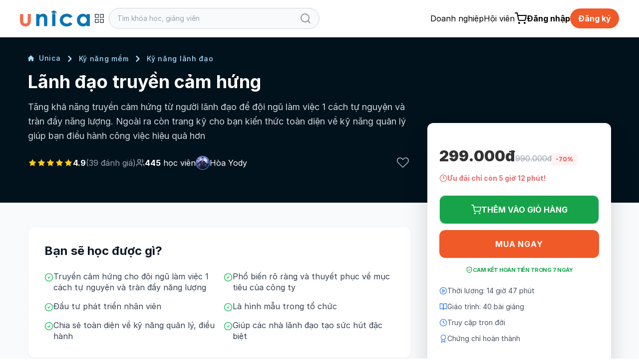

--- FILE ---
content_type: text/html; charset=UTF-8
request_url: https://unica.vn/lanh-dao-truyen-cam-hung?aff=85411
body_size: 48159
content:
 <!doctype html>
<html lang="vi">
<head>
    <meta name="google-site-verification" content="HtExJk_J6zNPttzPoy1MQhbEPdDc_2wOQ_EcAuFmj5g"/>
            <meta http-equiv="Content-Type" content="text/html; charset=utf-8"/>
        <meta http-equiv="Cache-control" content="max-age=2592000,public"/>
        <meta http-equiv="X-UA-Compatible" content="IE=Edge">
        <!-- Mobile Specific Metas -->
        <meta name="viewport" content="width=device-width, initial-scale=1, maximum-scale=1, user-scalable=no"/>
        <title>LÃNH ĐẠO TRUYỀN CẢM HỨNG</title>
        <meta name='description'
              content='Nghệ thuật truyền cảm hứng giúp nhân viên đồng đội làm việc một cách tự nguyện và đầy năng lượng qua Khóa học Nghệ thuật lãnh đạo truyền cảm hứng.'/>
        <meta name='keywords' content='kỹ năng quản lý'/>
        <meta http-equiv="content-language" content="vi_VN"/>
        <meta name="facebook-domain-verification" content="ynpmt0i4v0o203vjt32w1a0rcqx30e"/>
        <!--
            <meta itemprop='datePublished' content='<? /*=Yii::$app->params['meta_datePublished']*/ ?>'>
            -->                <link rel='canonical' href='https://unica.vn/lanh-dao-truyen-cam-hung?aff=85411'/>
                    <meta name="robots" content="index, follow"/>
        
        <!-- social share -->
        <meta property="fb:app_id" content="410486232859596"/>
        <meta property="og:site_name" content="Unica.vn"/>
        <meta property="og:type"
              content="unica_vn:course"/>
        <meta property="og:locale" content="vi_VN"/>
        <meta property="og:title"
              content='LÃNH ĐẠO TRUYỀN CẢM HỨNG'/>
        <meta property="og:description"
              content="Nghệ thuật truyền cảm hứng giúp nhân viên đồng đội làm việc một cách tự nguyện và đầy năng lượng qua Khóa học Nghệ thuật lãnh đạo truyền cảm hứng."/>
        <meta property="og:image" itemprop="thumbnailUrl" content="https://static.unica.vn/upload/images/2019/04/khoa-hoc-lnah-dao-truyen-cam-hung_m_1555656812.jpg"/>
        <meta property="og:image:width" content="600"/>
        <meta property="og:image:height" content="315"/>
        <meta property="og:url" itemprop="url" content="https://unica.vn/lanh-dao-truyen-cam-hung?aff=85411"/>
                <!-- copyright -->
    <meta name="copyright" content="UNICA"/>
    <meta name="abstract"
          content="Website học trực tuyến hàng đầu Việt Nam với hơn 2.000 khóa học video online"/>
    <meta name="distribution" content="global">
    <meta name="author" content="unica.vn"/>
    <meta name="revisit-after" content="1 days"/>
    <meta name="rating" content="general">
    <meta name="language" content="vietnamese"/>
    <link href="http://www.google-analytics.com" rel="dns-prefetch">
    <link rel="shortcut icon" href="https://static.unica.vn/icon/favicon.ico">
    <link rel="stylesheet" href="https://cdn.plyr.io/3.7.8/plyr.css"/>
        <link href="https://cdnjs.cloudflare.com/ajax/libs/flowbite/2.3.0/flowbite.min.css" rel="stylesheet">
<link href="https://rsms.me/inter/inter.css" rel="stylesheet">
<link href="/master/css/amazonmenu.css?v=1733197564" rel="stylesheet">
<link href="/master/css/style.css?v=1768357516" rel="stylesheet">
<link href="/master/css/jquery-ui.css?v=1733197564" rel="stylesheet">
<link href="/media/styles_v2018/font-awesome.css?v=1733197564" rel="stylesheet">
<link href="https://cdnjs.cloudflare.com/ajax/libs/Swiper/11.0.5/swiper-bundle.min.css" rel="stylesheet">
<link href="https://unpkg.com/aos@2.3.1/dist/aos.css" rel="stylesheet">
<link href="https://cdnjs.cloudflare.com/ajax/libs/select2/4.0.7/css/select2.min.css" rel="stylesheet">
<link href="/master/css/pagination.css?v=1733197564" rel="stylesheet">
<link href="https://cdnjs.cloudflare.com/ajax/libs/sweetalert2/11.10.8/sweetalert2.min.css" rel="stylesheet">
<script src="/master/js/jquery-3.7.1.min.js?v=1733197564"></script>
<script src="/master/js/tailwind.js?v=1742453843"></script>
<script src="/master/js/tailwind-config.js?v=1742453843"></script>
<script src="/master/js/swiper-bundle.min.js?v=1733197564"></script>
<script src="https://cdnjs.cloudflare.com/ajax/libs/flowbite/2.3.0/flowbite.min.js"></script>    <!--    Cài script với mục địch script tracking-->
<!--        -->    
        </head>
<body>

<!--Banner blog custom-->

<header class="sticky z-30 md:z-40 top-0 bg-white master-header">
    <!--        Sửa banner chiến dịch tại đây, thay ảnh vào, 1 ảnh PC 1 ảnh MOBILE-->
<!--    --><!--        <a href="/donggia">-->
<!--            <img-->
<!--                src="https://file.unica.vn/storage/db240c65c57e0a4f35edba3312c62511cbac63cc/banner-tet-dl-2025-1440x70-1.jpg"-->
<!--                alt="" class="w-full h-[70px] hidden md:block">-->
<!--            <img-->
<!--                src="https://file.unica.vn/storage/db240c65c57e0a4f35edba3312c62511cbac63cc/banner-tet-dl-2025-1200x288.jpg"-->
<!--                alt="" class="w-full h-[70px] block md:hidden">-->
<!--        </a>-->
<!--    -->    <div class="hidden md:block border-b border-gray-100">
        <div class="py-4 max-w-[1200px] mx-auto">
            <div class="flex flex-row">
                <div class="2xl:basis-7/12 lg:basis-6/12 basis-7/12 flex xl:gap-8 w-auto items-center gap-4">
                    
    <style>
        #category-mega-menu {
            opacity: 0;
            transform: translateY(-10px);
            pointer-events: none;
            transition: opacity 0.2s ease, transform 0.2s ease;
        }

        #category-mega-menu:not(.hidden) {
            opacity: 1;
            transform: translateY(0);
            pointer-events: auto;
        }

        #category-menu-button svg {
            transition: transform 0.3s ease;
        }

        .category-tab.active {
            background-color: #fef6f2;
            color: #f05a28;
            font-weight: 600;
        }

        .category-tab.active .text-gray-400 {
            color: #f05a28 !important;
        }

        .category-tab.active svg {
            opacity: 1 !important;
        }
    </style>

    <div class="flex items-center gap-4">
        <a href="/">
            <img width="140" class="max-w-none" src="/media/img/logo-unica.svg"
                 alt="Học Online: 2000+ Khóa học trực tuyến cho người đi làm">
        </a>
            </div>

    <div class="relative" id="category-menu-container">
        <button
            id="category-menu-button"
            class="flex items-center text-gray-700 transition-colors group p-2 rounded-lg hover:text-[#f05a28] hover:bg-gray-50"
            title="Danh mục"
            aria-expanded="false"
            aria-controls="category-mega-menu"
        >
            <svg width="22" height="22" viewBox="0 0 24 24" fill="none" stroke="currentColor" stroke-width="1.5"
                 stroke-linecap="round" stroke-linejoin="round">
                <rect x="3" y="3" width="7" height="7"></rect>
                <rect x="14" y="3" width="7" height="7"></rect>
                <rect x="14" y="14" width="7" height="7"></rect>
                <rect x="3" y="14" width="7" height="7"></rect>
            </svg>
        </button>

        <div id="category-mega-menu"
             class="hidden lg:flex absolute top-12 left-0 w-[850px] bg-white shadow-2xl rounded-2xl border border-gray-100 overflow-hidden z-50">
            <div class="w-[300px] border-r border-gray-50 py-4 max-h-[650px] overflow-y-auto bg-white">
                                                        <div
                        id="category-tab-0"
                        class="category-tab flex items-center justify-between px-6 py-3 cursor-pointer transition-colors text-gray-600 hover:bg-gray-50 active"
                        data-tab="0"
                        role="tab"
                        aria-selected="true"
                    >
                        <div class="flex items-center gap-3">
                            <span class="text-gray-400">
                                <i class="fa fa fa-rocket" aria-hidden="true"></i>
                            </span>
                            <span class="text-[13px]">Kinh doanh & Khởi nghiệp</span>
                        </div>
                                                    <svg width="14" height="14" viewBox="0 0 24 24" fill="none" stroke="currentColor"
                                 stroke-width="2" stroke-linecap="round" stroke-linejoin="round" class="opacity-20">
                                <polyline points="9 18 15 12 9 6"></polyline>
                            </svg>
                                            </div>
                                                        <div
                        id="category-tab-1"
                        class="category-tab flex items-center justify-between px-6 py-3 cursor-pointer transition-colors text-gray-600 hover:bg-gray-50 "
                        data-tab="1"
                        role="tab"
                        aria-selected="false"
                    >
                        <div class="flex items-center gap-3">
                            <span class="text-gray-400">
                                <i class="fa fa fa-line-chart" aria-hidden="true"></i>
                            </span>
                            <span class="text-[13px]">Marketing & Bán hàng</span>
                        </div>
                                                    <svg width="14" height="14" viewBox="0 0 24 24" fill="none" stroke="currentColor"
                                 stroke-width="2" stroke-linecap="round" stroke-linejoin="round" class="opacity-20">
                                <polyline points="9 18 15 12 9 6"></polyline>
                            </svg>
                                            </div>
                                                        <div
                        id="category-tab-2"
                        class="category-tab flex items-center justify-between px-6 py-3 cursor-pointer transition-colors text-gray-600 hover:bg-gray-50 "
                        data-tab="2"
                        role="tab"
                        aria-selected="false"
                    >
                        <div class="flex items-center gap-3">
                            <span class="text-gray-400">
                                <i class="fa fa fa-rocket" aria-hidden="true"></i>
                            </span>
                            <span class="text-[13px]">AI & Công nghệ</span>
                        </div>
                                                    <svg width="14" height="14" viewBox="0 0 24 24" fill="none" stroke="currentColor"
                                 stroke-width="2" stroke-linecap="round" stroke-linejoin="round" class="opacity-20">
                                <polyline points="9 18 15 12 9 6"></polyline>
                            </svg>
                                            </div>
                                                        <div
                        id="category-tab-3"
                        class="category-tab flex items-center justify-between px-6 py-3 cursor-pointer transition-colors text-gray-600 hover:bg-gray-50 "
                        data-tab="3"
                        role="tab"
                        aria-selected="false"
                    >
                        <div class="flex items-center gap-3">
                            <span class="text-gray-400">
                                <i class="fa fa fa-paint-brush" aria-hidden="true"></i>
                            </span>
                            <span class="text-[13px]">Thiết kế & Sáng tạo</span>
                        </div>
                                                    <svg width="14" height="14" viewBox="0 0 24 24" fill="none" stroke="currentColor"
                                 stroke-width="2" stroke-linecap="round" stroke-linejoin="round" class="opacity-20">
                                <polyline points="9 18 15 12 9 6"></polyline>
                            </svg>
                                            </div>
                                                        <div
                        id="category-tab-4"
                        class="category-tab flex items-center justify-between px-6 py-3 cursor-pointer transition-colors text-gray-600 hover:bg-gray-50 "
                        data-tab="4"
                        role="tab"
                        aria-selected="false"
                    >
                        <div class="flex items-center gap-3">
                            <span class="text-gray-400">
                                <i class="fa fa fa-camera" aria-hidden="true"></i>
                            </span>
                            <span class="text-[13px]">Video & Nhiếp ảnh</span>
                        </div>
                                                    <svg width="14" height="14" viewBox="0 0 24 24" fill="none" stroke="currentColor"
                                 stroke-width="2" stroke-linecap="round" stroke-linejoin="round" class="opacity-20">
                                <polyline points="9 18 15 12 9 6"></polyline>
                            </svg>
                                            </div>
                                                        <div
                        id="category-tab-5"
                        class="category-tab flex items-center justify-between px-6 py-3 cursor-pointer transition-colors text-gray-600 hover:bg-gray-50 "
                        data-tab="5"
                        role="tab"
                        aria-selected="false"
                    >
                        <div class="flex items-center gap-3">
                            <span class="text-gray-400">
                                <i class="fa fa fa-language" aria-hidden="true"></i>
                            </span>
                            <span class="text-[13px]">Ngoại Ngữ</span>
                        </div>
                                                    <svg width="14" height="14" viewBox="0 0 24 24" fill="none" stroke="currentColor"
                                 stroke-width="2" stroke-linecap="round" stroke-linejoin="round" class="opacity-20">
                                <polyline points="9 18 15 12 9 6"></polyline>
                            </svg>
                                            </div>
                                                        <div
                        id="category-tab-6"
                        class="category-tab flex items-center justify-between px-6 py-3 cursor-pointer transition-colors text-gray-600 hover:bg-gray-50 "
                        data-tab="6"
                        role="tab"
                        aria-selected="false"
                    >
                        <div class="flex items-center gap-3">
                            <span class="text-gray-400">
                                <i class="fa fa fa-desktop" aria-hidden="true"></i>
                            </span>
                            <span class="text-[13px]">Tin Học Văn Phòng</span>
                        </div>
                                                    <svg width="14" height="14" viewBox="0 0 24 24" fill="none" stroke="currentColor"
                                 stroke-width="2" stroke-linecap="round" stroke-linejoin="round" class="opacity-20">
                                <polyline points="9 18 15 12 9 6"></polyline>
                            </svg>
                                            </div>
                                                        <div
                        id="category-tab-7"
                        class="category-tab flex items-center justify-between px-6 py-3 cursor-pointer transition-colors text-gray-600 hover:bg-gray-50 "
                        data-tab="7"
                        role="tab"
                        aria-selected="false"
                    >
                        <div class="flex items-center gap-3">
                            <span class="text-gray-400">
                                <i class="fa fa fa-lightbulb-o" aria-hidden="true"></i>
                            </span>
                            <span class="text-[13px]">Kỹ năng mềm</span>
                        </div>
                                                    <svg width="14" height="14" viewBox="0 0 24 24" fill="none" stroke="currentColor"
                                 stroke-width="2" stroke-linecap="round" stroke-linejoin="round" class="opacity-20">
                                <polyline points="9 18 15 12 9 6"></polyline>
                            </svg>
                                            </div>
                                                        <div
                        id="category-tab-8"
                        class="category-tab flex items-center justify-between px-6 py-3 cursor-pointer transition-colors text-gray-600 hover:bg-gray-50 "
                        data-tab="8"
                        role="tab"
                        aria-selected="false"
                    >
                        <div class="flex items-center gap-3">
                            <span class="text-gray-400">
                                <i class="fa fa fa-heartbeat" aria-hidden="true"></i>
                            </span>
                            <span class="text-[13px]">Sức khỏe & Làm đẹp</span>
                        </div>
                                                    <svg width="14" height="14" viewBox="0 0 24 24" fill="none" stroke="currentColor"
                                 stroke-width="2" stroke-linecap="round" stroke-linejoin="round" class="opacity-20">
                                <polyline points="9 18 15 12 9 6"></polyline>
                            </svg>
                                            </div>
                                                        <div
                        id="category-tab-9"
                        class="category-tab flex items-center justify-between px-6 py-3 cursor-pointer transition-colors text-gray-600 hover:bg-gray-50 "
                        data-tab="9"
                        role="tab"
                        aria-selected="false"
                    >
                        <div class="flex items-center gap-3">
                            <span class="text-gray-400">
                                <i class="fa fa fa-money" aria-hidden="true"></i>
                            </span>
                            <span class="text-[13px]">Tài Chính & Đầu tư</span>
                        </div>
                                                    <svg width="14" height="14" viewBox="0 0 24 24" fill="none" stroke="currentColor"
                                 stroke-width="2" stroke-linecap="round" stroke-linejoin="round" class="opacity-20">
                                <polyline points="9 18 15 12 9 6"></polyline>
                            </svg>
                                            </div>
                                                        <div
                        id="category-tab-10"
                        class="category-tab flex items-center justify-between px-6 py-3 cursor-pointer transition-colors text-gray-600 hover:bg-gray-50 "
                        data-tab="10"
                        role="tab"
                        aria-selected="false"
                    >
                        <div class="flex items-center gap-3">
                            <span class="text-gray-400">
                                <i class="fa fa fa-cutlery" aria-hidden="true"></i>
                            </span>
                            <span class="text-[13px]">Phong Cách Sống</span>
                        </div>
                                                    <svg width="14" height="14" viewBox="0 0 24 24" fill="none" stroke="currentColor"
                                 stroke-width="2" stroke-linecap="round" stroke-linejoin="round" class="opacity-20">
                                <polyline points="9 18 15 12 9 6"></polyline>
                            </svg>
                                            </div>
                                                        <div
                        id="category-tab-11"
                        class="category-tab flex items-center justify-between px-6 py-3 cursor-pointer transition-colors text-gray-600 hover:bg-gray-50 "
                        data-tab="11"
                        role="tab"
                        aria-selected="false"
                    >
                        <div class="flex items-center gap-3">
                            <span class="text-gray-400">
                                <i class="fa fa fa-book" aria-hidden="true"></i>
                            </span>
                            <span class="text-[13px]">Sách hay nên đọc</span>
                        </div>
                                                    <svg width="14" height="14" viewBox="0 0 24 24" fill="none" stroke="currentColor"
                                 stroke-width="2" stroke-linecap="round" stroke-linejoin="round" class="opacity-20">
                                <polyline points="9 18 15 12 9 6"></polyline>
                            </svg>
                                            </div>
                            </div>

            <div class="flex-1 p-8 bg-white max-h-[650px] overflow-y-auto">
                                                        <div id="category-content-0"
                         class="category-content "
                         role="tabpanel"
                         aria-labelledby="category-tab-0"
                    >
                        <h4 class="text-[#f05a28] font-bold uppercase text-[10px] tracking-widest mb-6 border-b border-orange-50 pb-2">
                            Kinh doanh & Khởi nghiệp                        </h4>

                                                    <div class="grid grid-cols-2 gap-y-4 gap-x-8">
                                
                                                                    <div class="flex flex-col">
                                                                                    <div class="group mb-4 last:mb-0">
                                                <a
                                                    href="/course/kinh-doanh-khoi-nghiep/quan-tri-kinh-doanh"
                                                    class="text-gray-800 hover:text-[#f05a28] text-[13px] transition-colors flex items-center gap-2 mb-1"
                                                >
                                                    <span
                                                        class="w-1 h-1 rounded-full bg-[#f05a28] opacity-0 group-hover:opacity-100 transition-opacity"></span>
                                                    Quản Trị Kinh Doanh                                                </a>

                                                                                                    <div class="ml-3 mt-1 flex flex-wrap gap-x-1 gap-y-0.5">
                                                                                                                    <a
                                                                href="/tag/chien-luoc-kinh-doanh"
                                                                class="text-[11px] text-gray-500 hover:text-[#f05a28] transition-colors"
                                                            >
                                                                Chiến lược kinh doanh,                                                            </a>
                                                                                                                    <a
                                                                href="/tag/he-thong-kinh-doanh"
                                                                class="text-[11px] text-gray-500 hover:text-[#f05a28] transition-colors"
                                                            >
                                                                Hệ thống kinh doanh,                                                            </a>
                                                                                                                    <a
                                                                href="/tag/ke-hoach-kinh-doanh"
                                                                class="text-[11px] text-gray-500 hover:text-[#f05a28] transition-colors"
                                                            >
                                                                Kế hoạch kinh doanh                                                            </a>
                                                                                                            </div>
                                                                                            </div>
                                                                                    <div class="group mb-4 last:mb-0">
                                                <a
                                                    href="/course/kinh-doanh-khoi-nghiep/khoi-nghiep-theo-nganh"
                                                    class="text-gray-800 hover:text-[#f05a28] text-[13px] transition-colors flex items-center gap-2 mb-1"
                                                >
                                                    <span
                                                        class="w-1 h-1 rounded-full bg-[#f05a28] opacity-0 group-hover:opacity-100 transition-opacity"></span>
                                                    Khởi nghiệp theo ngành                                                </a>

                                                                                                    <div class="ml-3 mt-1 flex flex-wrap gap-x-1 gap-y-0.5">
                                                                                                                    <a
                                                                href="/tag/kinh-doanh-my-pham"
                                                                class="text-[11px] text-gray-500 hover:text-[#f05a28] transition-colors"
                                                            >
                                                                Kinh doanh mỹ phẩm,                                                            </a>
                                                                                                                    <a
                                                                href="/tag/kinh-doanh-noi-that"
                                                                class="text-[11px] text-gray-500 hover:text-[#f05a28] transition-colors"
                                                            >
                                                                Kinh doanh nội thất,                                                            </a>
                                                                                                                    <a
                                                                href="/tag/kinh-doanh-spa"
                                                                class="text-[11px] text-gray-500 hover:text-[#f05a28] transition-colors"
                                                            >
                                                                Kinh doanh Spa,                                                            </a>
                                                                                                                    <a
                                                                href="/tag/kinh-doanh-quan-an"
                                                                class="text-[11px] text-gray-500 hover:text-[#f05a28] transition-colors"
                                                            >
                                                                Kinh doanh quán ăn,                                                            </a>
                                                                                                                    <a
                                                                href="/tag/kinh-doanh-nha-hang"
                                                                class="text-[11px] text-gray-500 hover:text-[#f05a28] transition-colors"
                                                            >
                                                                Kinh doanh nhà hàng,                                                            </a>
                                                                                                                    <a
                                                                href="/tag/kinh-doanh-nha-tre"
                                                                class="text-[11px] text-gray-500 hover:text-[#f05a28] transition-colors"
                                                            >
                                                                Kinh doanh nhà trẻ,                                                            </a>
                                                                                                                    <a
                                                                href="/tag/kinh-doanh-nha-thuoc"
                                                                class="text-[11px] text-gray-500 hover:text-[#f05a28] transition-colors"
                                                            >
                                                                Kinh doanh nhà thuốc,                                                            </a>
                                                                                                                    <a
                                                                href="/tag/kinh-doanh-thoi-trang"
                                                                class="text-[11px] text-gray-500 hover:text-[#f05a28] transition-colors"
                                                            >
                                                                Kinh doanh thời trang                                                            </a>
                                                                                                            </div>
                                                                                            </div>
                                                                                    <div class="group mb-4 last:mb-0">
                                                <a
                                                    href="/course/kinh-doanh-khoi-nghiep/xay-dung-doi-nhom"
                                                    class="text-gray-800 hover:text-[#f05a28] text-[13px] transition-colors flex items-center gap-2 mb-1"
                                                >
                                                    <span
                                                        class="w-1 h-1 rounded-full bg-[#f05a28] opacity-0 group-hover:opacity-100 transition-opacity"></span>
                                                    Xây dựng đội nhóm                                                </a>

                                                                                            </div>
                                                                            </div>
                                                                    <div class="flex flex-col">
                                                                                    <div class="group mb-4 last:mb-0">
                                                <a
                                                    href="/course/kinh-doanh-khoi-nghiep/van-hanh-doanh-nghiep"
                                                    class="text-gray-800 hover:text-[#f05a28] text-[13px] transition-colors flex items-center gap-2 mb-1"
                                                >
                                                    <span
                                                        class="w-1 h-1 rounded-full bg-[#f05a28] opacity-0 group-hover:opacity-100 transition-opacity"></span>
                                                    Vận hành doanh nghiệp                                                </a>

                                                                                                    <div class="ml-3 mt-1 flex flex-wrap gap-x-1 gap-y-0.5">
                                                                                                                    <a
                                                                href="/tag/kiem-tien-youtube"
                                                                class="text-[11px] text-gray-500 hover:text-[#f05a28] transition-colors"
                                                            >
                                                                Kiếm tiền Youtube,                                                            </a>
                                                                                                                    <a
                                                                href="/tag/kiem-tien-amazon"
                                                                class="text-[11px] text-gray-500 hover:text-[#f05a28] transition-colors"
                                                            >
                                                                Kiếm tiền Amazon,                                                            </a>
                                                                                                                    <a
                                                                href="/tag/ban-hang-shopee"
                                                                class="text-[11px] text-gray-500 hover:text-[#f05a28] transition-colors"
                                                            >
                                                                Bán hàng Shopee                                                            </a>
                                                                                                            </div>
                                                                                            </div>
                                                                                    <div class="group mb-4 last:mb-0">
                                                <a
                                                    href="/course/kinh-doanh-khoi-nghiep/quan-tri-nhan-su"
                                                    class="text-gray-800 hover:text-[#f05a28] text-[13px] transition-colors flex items-center gap-2 mb-1"
                                                >
                                                    <span
                                                        class="w-1 h-1 rounded-full bg-[#f05a28] opacity-0 group-hover:opacity-100 transition-opacity"></span>
                                                    Quản Trị Nhân Sự                                                </a>

                                                                                                    <div class="ml-3 mt-1 flex flex-wrap gap-x-1 gap-y-0.5">
                                                                                                                    <a
                                                                href="/tag/tuyen-dung"
                                                                class="text-[11px] text-gray-500 hover:text-[#f05a28] transition-colors"
                                                            >
                                                                Tuyển dụng,                                                            </a>
                                                                                                                    <a
                                                                href="/tag/dao-tao-nhan-su"
                                                                class="text-[11px] text-gray-500 hover:text-[#f05a28] transition-colors"
                                                            >
                                                                Đào tạo nhân sự                                                            </a>
                                                                                                            </div>
                                                                                            </div>
                                                                                    <div class="group mb-4 last:mb-0">
                                                <a
                                                    href="/course/kinh-doanh-khoi-nghiep/nhuong-quyen-chuoi"
                                                    class="text-gray-800 hover:text-[#f05a28] text-[13px] transition-colors flex items-center gap-2 mb-1"
                                                >
                                                    <span
                                                        class="w-1 h-1 rounded-full bg-[#f05a28] opacity-0 group-hover:opacity-100 transition-opacity"></span>
                                                    Nhượng quyền & chuỗi                                                </a>

                                                                                                    <div class="ml-3 mt-1 flex flex-wrap gap-x-1 gap-y-0.5">
                                                                                                                    <a
                                                                href="/tag/cham-soc-khach-hang"
                                                                class="text-[11px] text-gray-500 hover:text-[#f05a28] transition-colors"
                                                            >
                                                                Chăm sóc khách hàng,                                                            </a>
                                                                                                                    <a
                                                                href="/tag/chien-luoc-ban-hang"
                                                                class="text-[11px] text-gray-500 hover:text-[#f05a28] transition-colors"
                                                            >
                                                                Chiến lược bán hàng                                                            </a>
                                                                                                            </div>
                                                                                            </div>
                                                                            </div>
                                                            </div>
                                            </div>
                                                        <div id="category-content-1"
                         class="category-content hidden"
                         role="tabpanel"
                         aria-labelledby="category-tab-1"
                    >
                        <h4 class="text-[#f05a28] font-bold uppercase text-[10px] tracking-widest mb-6 border-b border-orange-50 pb-2">
                            Marketing & Bán hàng                        </h4>

                                                    <div class="grid grid-cols-2 gap-y-4 gap-x-8">
                                
                                                                    <div class="flex flex-col">
                                                                                    <div class="group mb-4 last:mb-0">
                                                <a
                                                    href="/course/marketing-ban-hang/thuong-mai-dien-tu"
                                                    class="text-gray-800 hover:text-[#f05a28] text-[13px] transition-colors flex items-center gap-2 mb-1"
                                                >
                                                    <span
                                                        class="w-1 h-1 rounded-full bg-[#f05a28] opacity-0 group-hover:opacity-100 transition-opacity"></span>
                                                    Thương mại điện tử                                                </a>

                                                                                            </div>
                                                                                    <div class="group mb-4 last:mb-0">
                                                <a
                                                    href="/course/marketing-ban-hang/quang-cao-online"
                                                    class="text-gray-800 hover:text-[#f05a28] text-[13px] transition-colors flex items-center gap-2 mb-1"
                                                >
                                                    <span
                                                        class="w-1 h-1 rounded-full bg-[#f05a28] opacity-0 group-hover:opacity-100 transition-opacity"></span>
                                                    Quảng cáo online                                                </a>

                                                                                            </div>
                                                                                    <div class="group mb-4 last:mb-0">
                                                <a
                                                    href="/course/marketing-ban-hang/ban-hang-chot-sale"
                                                    class="text-gray-800 hover:text-[#f05a28] text-[13px] transition-colors flex items-center gap-2 mb-1"
                                                >
                                                    <span
                                                        class="w-1 h-1 rounded-full bg-[#f05a28] opacity-0 group-hover:opacity-100 transition-opacity"></span>
                                                    Bán hàng & chốt sale                                                </a>

                                                                                            </div>
                                                                                    <div class="group mb-4 last:mb-0">
                                                <a
                                                    href="/course/marketing-ban-hang/crm-chatbot-ai"
                                                    class="text-gray-800 hover:text-[#f05a28] text-[13px] transition-colors flex items-center gap-2 mb-1"
                                                >
                                                    <span
                                                        class="w-1 h-1 rounded-full bg-[#f05a28] opacity-0 group-hover:opacity-100 transition-opacity"></span>
                                                    CRM & Chatbot AI                                                </a>

                                                                                            </div>
                                                                            </div>
                                                                    <div class="flex flex-col">
                                                                                    <div class="group mb-4 last:mb-0">
                                                <a
                                                    href="/course/marketing-ban-hang/ban-hang-livestream"
                                                    class="text-gray-800 hover:text-[#f05a28] text-[13px] transition-colors flex items-center gap-2 mb-1"
                                                >
                                                    <span
                                                        class="w-1 h-1 rounded-full bg-[#f05a28] opacity-0 group-hover:opacity-100 transition-opacity"></span>
                                                    Bán hàng livestream                                                </a>

                                                                                            </div>
                                                                                    <div class="group mb-4 last:mb-0">
                                                <a
                                                    href="/course/marketing-ban-hang/xay-kenh-video"
                                                    class="text-gray-800 hover:text-[#f05a28] text-[13px] transition-colors flex items-center gap-2 mb-1"
                                                >
                                                    <span
                                                        class="w-1 h-1 rounded-full bg-[#f05a28] opacity-0 group-hover:opacity-100 transition-opacity"></span>
                                                    Xây kênh Video                                                </a>

                                                                                            </div>
                                                                                    <div class="group mb-4 last:mb-0">
                                                <a
                                                    href="/course/marketing-ban-hang/cham-soc-khach-hang"
                                                    class="text-gray-800 hover:text-[#f05a28] text-[13px] transition-colors flex items-center gap-2 mb-1"
                                                >
                                                    <span
                                                        class="w-1 h-1 rounded-full bg-[#f05a28] opacity-0 group-hover:opacity-100 transition-opacity"></span>
                                                    Chăm sóc khách hàng                                                </a>

                                                                                            </div>
                                                                                    <div class="group mb-4 last:mb-0">
                                                <a
                                                    href="/course/marketing-ban-hang/digital-marketing"
                                                    class="text-gray-800 hover:text-[#f05a28] text-[13px] transition-colors flex items-center gap-2 mb-1"
                                                >
                                                    <span
                                                        class="w-1 h-1 rounded-full bg-[#f05a28] opacity-0 group-hover:opacity-100 transition-opacity"></span>
                                                    Digital Marketing                                                 </a>

                                                                                                    <div class="ml-3 mt-1 flex flex-wrap gap-x-1 gap-y-0.5">
                                                                                                                    <a
                                                                href="/tag/facebook-marketing"
                                                                class="text-[11px] text-gray-500 hover:text-[#f05a28] transition-colors"
                                                            >
                                                                Facebook Marketing,                                                            </a>
                                                                                                                    <a
                                                                href="/tag/zalo-marketing"
                                                                class="text-[11px] text-gray-500 hover:text-[#f05a28] transition-colors"
                                                            >
                                                                Zalo Marketing,                                                            </a>
                                                                                                                    <a
                                                                href="/tag/quang-cao"
                                                                class="text-[11px] text-gray-500 hover:text-[#f05a28] transition-colors"
                                                            >
                                                                Quảng cáo,                                                            </a>
                                                                                                                    <a
                                                                href="/tag/email-marketing"
                                                                class="text-[11px] text-gray-500 hover:text-[#f05a28] transition-colors"
                                                            >
                                                                Email Marketing,                                                            </a>
                                                                                                                    <a
                                                                href="/tag/google-ads"
                                                                class="text-[11px] text-gray-500 hover:text-[#f05a28] transition-colors"
                                                            >
                                                                Google Ads,                                                            </a>
                                                                                                                    <a
                                                                href="/tag/seo"
                                                                class="text-[11px] text-gray-500 hover:text-[#f05a28] transition-colors"
                                                            >
                                                                Seo,                                                            </a>
                                                                                                                    <a
                                                                href="/tag/chatbot"
                                                                class="text-[11px] text-gray-500 hover:text-[#f05a28] transition-colors"
                                                            >
                                                                Chatbot,                                                            </a>
                                                                                                                    <a
                                                                href="/tag/youtube-marketing"
                                                                class="text-[11px] text-gray-500 hover:text-[#f05a28] transition-colors"
                                                            >
                                                                Youtube Marketing,                                                            </a>
                                                                                                                    <a
                                                                href="/tag/landingpage"
                                                                class="text-[11px] text-gray-500 hover:text-[#f05a28] transition-colors"
                                                            >
                                                                Landingpage,                                                            </a>
                                                                                                                    <a
                                                                href="/tag/content-marketing"
                                                                class="text-[11px] text-gray-500 hover:text-[#f05a28] transition-colors"
                                                            >
                                                                Content Marketing,                                                            </a>
                                                                                                                    <a
                                                                href="/tag/tiktok"
                                                                class="text-[11px] text-gray-500 hover:text-[#f05a28] transition-colors"
                                                            >
                                                                Tiktok,                                                            </a>
                                                                                                                    <a
                                                                href="/tag/affiliate-marketing"
                                                                class="text-[11px] text-gray-500 hover:text-[#f05a28] transition-colors"
                                                            >
                                                                Affiliate Marketing                                                            </a>
                                                                                                            </div>
                                                                                            </div>
                                                                            </div>
                                                            </div>
                                            </div>
                                                        <div id="category-content-2"
                         class="category-content hidden"
                         role="tabpanel"
                         aria-labelledby="category-tab-2"
                    >
                        <h4 class="text-[#f05a28] font-bold uppercase text-[10px] tracking-widest mb-6 border-b border-orange-50 pb-2">
                            AI & Công nghệ                        </h4>

                                                    <div class="grid grid-cols-2 gap-y-4 gap-x-8">
                                
                                                                    <div class="flex flex-col">
                                                                                    <div class="group mb-4 last:mb-0">
                                                <a
                                                    href="/course/ai-cong-nghe/cong-cu-ai"
                                                    class="text-gray-800 hover:text-[#f05a28] text-[13px] transition-colors flex items-center gap-2 mb-1"
                                                >
                                                    <span
                                                        class="w-1 h-1 rounded-full bg-[#f05a28] opacity-0 group-hover:opacity-100 transition-opacity"></span>
                                                    Công cụ AI                                                </a>

                                                                                            </div>
                                                                                    <div class="group mb-4 last:mb-0">
                                                <a
                                                    href="/course/ai-cong-nghe/lap-trinh-app"
                                                    class="text-gray-800 hover:text-[#f05a28] text-[13px] transition-colors flex items-center gap-2 mb-1"
                                                >
                                                    <span
                                                        class="w-1 h-1 rounded-full bg-[#f05a28] opacity-0 group-hover:opacity-100 transition-opacity"></span>
                                                    Lập trình App                                                </a>

                                                                                            </div>
                                                                                    <div class="group mb-4 last:mb-0">
                                                <a
                                                    href="/course/ai-cong-nghe/mang-bao-mat"
                                                    class="text-gray-800 hover:text-[#f05a28] text-[13px] transition-colors flex items-center gap-2 mb-1"
                                                >
                                                    <span
                                                        class="w-1 h-1 rounded-full bg-[#f05a28] opacity-0 group-hover:opacity-100 transition-opacity"></span>
                                                    Mạng & bảo mật                                                </a>

                                                                                            </div>
                                                                            </div>
                                                                    <div class="flex flex-col">
                                                                                    <div class="group mb-4 last:mb-0">
                                                <a
                                                    href="/course/ai-cong-nghe/lap-trinh-web"
                                                    class="text-gray-800 hover:text-[#f05a28] text-[13px] transition-colors flex items-center gap-2 mb-1"
                                                >
                                                    <span
                                                        class="w-1 h-1 rounded-full bg-[#f05a28] opacity-0 group-hover:opacity-100 transition-opacity"></span>
                                                    Lập trình Web                                                </a>

                                                                                            </div>
                                                                                    <div class="group mb-4 last:mb-0">
                                                <a
                                                    href="/course/ai-cong-nghe/co-so-du-lieu"
                                                    class="text-gray-800 hover:text-[#f05a28] text-[13px] transition-colors flex items-center gap-2 mb-1"
                                                >
                                                    <span
                                                        class="w-1 h-1 rounded-full bg-[#f05a28] opacity-0 group-hover:opacity-100 transition-opacity"></span>
                                                    Cơ sở dữ liệu                                                </a>

                                                                                            </div>
                                                                                    <div class="group mb-4 last:mb-0">
                                                <a
                                                    href="/course/ai-cong-nghe/chuyen-doi-so"
                                                    class="text-gray-800 hover:text-[#f05a28] text-[13px] transition-colors flex items-center gap-2 mb-1"
                                                >
                                                    <span
                                                        class="w-1 h-1 rounded-full bg-[#f05a28] opacity-0 group-hover:opacity-100 transition-opacity"></span>
                                                    Chuyển đổi số                                                </a>

                                                                                            </div>
                                                                            </div>
                                                            </div>
                                            </div>
                                                        <div id="category-content-3"
                         class="category-content hidden"
                         role="tabpanel"
                         aria-labelledby="category-tab-3"
                    >
                        <h4 class="text-[#f05a28] font-bold uppercase text-[10px] tracking-widest mb-6 border-b border-orange-50 pb-2">
                            Thiết kế & Sáng tạo                        </h4>

                                                    <div class="grid grid-cols-2 gap-y-4 gap-x-8">
                                
                                                                    <div class="flex flex-col">
                                                                                    <div class="group mb-4 last:mb-0">
                                                <a
                                                    href="/course/thiet-ke-sang-tao/thiet-ke-website"
                                                    class="text-gray-800 hover:text-[#f05a28] text-[13px] transition-colors flex items-center gap-2 mb-1"
                                                >
                                                    <span
                                                        class="w-1 h-1 rounded-full bg-[#f05a28] opacity-0 group-hover:opacity-100 transition-opacity"></span>
                                                    Thiết kế Website                                                </a>

                                                                                                    <div class="ml-3 mt-1 flex flex-wrap gap-x-1 gap-y-0.5">
                                                                                                                    <a
                                                                href="/tag/bootstrap"
                                                                class="text-[11px] text-gray-500 hover:text-[#f05a28] transition-colors"
                                                            >
                                                                Bootstrap,                                                            </a>
                                                                                                                    <a
                                                                href="/tag/lap-trinh-web"
                                                                class="text-[11px] text-gray-500 hover:text-[#f05a28] transition-colors"
                                                            >
                                                                Lập Trình Web                                                            </a>
                                                                                                            </div>
                                                                                            </div>
                                                                                    <div class="group mb-4 last:mb-0">
                                                <a
                                                    href="/course/thiet-ke-sang-tao/noi-that-kien-truc"
                                                    class="text-gray-800 hover:text-[#f05a28] text-[13px] transition-colors flex items-center gap-2 mb-1"
                                                >
                                                    <span
                                                        class="w-1 h-1 rounded-full bg-[#f05a28] opacity-0 group-hover:opacity-100 transition-opacity"></span>
                                                    Nội thất & kiến trúc                                                </a>

                                                                                                    <div class="ml-3 mt-1 flex flex-wrap gap-x-1 gap-y-0.5">
                                                                                                                    <a
                                                                href="/tag/3dsmax"
                                                                class="text-[11px] text-gray-500 hover:text-[#f05a28] transition-colors"
                                                            >
                                                                3DSMax                                                            </a>
                                                                                                            </div>
                                                                                            </div>
                                                                                    <div class="group mb-4 last:mb-0">
                                                <a
                                                    href="/course/thiet-ke-sang-tao/thiet-ke-ui-ux-web-app"
                                                    class="text-gray-800 hover:text-[#f05a28] text-[13px] transition-colors flex items-center gap-2 mb-1"
                                                >
                                                    <span
                                                        class="w-1 h-1 rounded-full bg-[#f05a28] opacity-0 group-hover:opacity-100 transition-opacity"></span>
                                                    Thiết kế UI/UX (Web/App)                                                </a>

                                                                                                    <div class="ml-3 mt-1 flex flex-wrap gap-x-1 gap-y-0.5">
                                                                                                                    <a
                                                                href="/tag/ui-ux"
                                                                class="text-[11px] text-gray-500 hover:text-[#f05a28] transition-colors"
                                                            >
                                                                UI-UX                                                            </a>
                                                                                                            </div>
                                                                                            </div>
                                                                            </div>
                                                                    <div class="flex flex-col">
                                                                                    <div class="group mb-4 last:mb-0">
                                                <a
                                                    href="/course/thiet-ke-sang-tao/thiet-ke-3d"
                                                    class="text-gray-800 hover:text-[#f05a28] text-[13px] transition-colors flex items-center gap-2 mb-1"
                                                >
                                                    <span
                                                        class="w-1 h-1 rounded-full bg-[#f05a28] opacity-0 group-hover:opacity-100 transition-opacity"></span>
                                                    Thiết kế 3D                                                </a>

                                                                                            </div>
                                                                                    <div class="group mb-4 last:mb-0">
                                                <a
                                                    href="/course/thiet-ke-sang-tao/thiet-ke-do-hoa-branding"
                                                    class="text-gray-800 hover:text-[#f05a28] text-[13px] transition-colors flex items-center gap-2 mb-1"
                                                >
                                                    <span
                                                        class="w-1 h-1 rounded-full bg-[#f05a28] opacity-0 group-hover:opacity-100 transition-opacity"></span>
                                                    Thiết kế đồ họa & Branding                                                </a>

                                                                                                    <div class="ml-3 mt-1 flex flex-wrap gap-x-1 gap-y-0.5">
                                                                                                                    <a
                                                                href="/tag/thiet-ke-do-hoa-2d"
                                                                class="text-[11px] text-gray-500 hover:text-[#f05a28] transition-colors"
                                                            >
                                                                Thiết kế đồ họa 2D,                                                            </a>
                                                                                                                    <a
                                                                href="/tag/thiet-ke-do-hoa-3d"
                                                                class="text-[11px] text-gray-500 hover:text-[#f05a28] transition-colors"
                                                            >
                                                                Thiết kế  đồ họa 3D,                                                            </a>
                                                                                                                    <a
                                                                href="/tag/design-sketching"
                                                                class="text-[11px] text-gray-500 hover:text-[#f05a28] transition-colors"
                                                            >
                                                                Design Sketching                                                            </a>
                                                                                                            </div>
                                                                                            </div>
                                                                                    <div class="group mb-4 last:mb-0">
                                                <a
                                                    href="/course/thiet-ke-sang-tao/phan-mem-thiet-ke"
                                                    class="text-gray-800 hover:text-[#f05a28] text-[13px] transition-colors flex items-center gap-2 mb-1"
                                                >
                                                    <span
                                                        class="w-1 h-1 rounded-full bg-[#f05a28] opacity-0 group-hover:opacity-100 transition-opacity"></span>
                                                    Phần mềm thiết kế                                                </a>

                                                                                                    <div class="ml-3 mt-1 flex flex-wrap gap-x-1 gap-y-0.5">
                                                                                                                    <a
                                                                href="/tag/adobe-premiere"
                                                                class="text-[11px] text-gray-500 hover:text-[#f05a28] transition-colors"
                                                            >
                                                                Adobe Premiere,                                                            </a>
                                                                                                                    <a
                                                                href="/tag/solidworks"
                                                                class="text-[11px] text-gray-500 hover:text-[#f05a28] transition-colors"
                                                            >
                                                                Solidworks,                                                            </a>
                                                                                                                    <a
                                                                href="/tag/indesign"
                                                                class="text-[11px] text-gray-500 hover:text-[#f05a28] transition-colors"
                                                            >
                                                                InDesign ,                                                            </a>
                                                                                                                    <a
                                                                href="/tag/vray"
                                                                class="text-[11px] text-gray-500 hover:text-[#f05a28] transition-colors"
                                                            >
                                                                Vray,                                                            </a>
                                                                                                                    <a
                                                                href="/tag/after-effect"
                                                                class="text-[11px] text-gray-500 hover:text-[#f05a28] transition-colors"
                                                            >
                                                                After Effect                                                            </a>
                                                                                                            </div>
                                                                                            </div>
                                                                            </div>
                                                            </div>
                                            </div>
                                                        <div id="category-content-4"
                         class="category-content hidden"
                         role="tabpanel"
                         aria-labelledby="category-tab-4"
                    >
                        <h4 class="text-[#f05a28] font-bold uppercase text-[10px] tracking-widest mb-6 border-b border-orange-50 pb-2">
                            Video & Nhiếp ảnh                        </h4>

                                                    <div class="grid grid-cols-2 gap-y-4 gap-x-8">
                                
                                                                    <div class="flex flex-col">
                                                                                    <div class="group mb-4 last:mb-0">
                                                <a
                                                    href="/course/video-nhiep-anh/chup-anh"
                                                    class="text-gray-800 hover:text-[#f05a28] text-[13px] transition-colors flex items-center gap-2 mb-1"
                                                >
                                                    <span
                                                        class="w-1 h-1 rounded-full bg-[#f05a28] opacity-0 group-hover:opacity-100 transition-opacity"></span>
                                                    Chụp Ảnh                                                </a>

                                                                                                    <div class="ml-3 mt-1 flex flex-wrap gap-x-1 gap-y-0.5">
                                                                                                                    <a
                                                                href="/tag/chinh-sua-anh"
                                                                class="text-[11px] text-gray-500 hover:text-[#f05a28] transition-colors"
                                                            >
                                                                Chỉnh sửa ảnh                                                            </a>
                                                                                                            </div>
                                                                                            </div>
                                                                                    <div class="group mb-4 last:mb-0">
                                                <a
                                                    href="/course/video-nhiep-anh/bien-tap-video"
                                                    class="text-gray-800 hover:text-[#f05a28] text-[13px] transition-colors flex items-center gap-2 mb-1"
                                                >
                                                    <span
                                                        class="w-1 h-1 rounded-full bg-[#f05a28] opacity-0 group-hover:opacity-100 transition-opacity"></span>
                                                    Biên Tập Video                                                </a>

                                                                                                    <div class="ml-3 mt-1 flex flex-wrap gap-x-1 gap-y-0.5">
                                                                                                                    <a
                                                                href="/tag/bien-tap-video"
                                                                class="text-[11px] text-gray-500 hover:text-[#f05a28] transition-colors"
                                                            >
                                                                Biên tập video                                                            </a>
                                                                                                            </div>
                                                                                            </div>
                                                                                    <div class="group mb-4 last:mb-0">
                                                <a
                                                    href="/course/video-nhiep-anh/lam-anh-bang-ai"
                                                    class="text-gray-800 hover:text-[#f05a28] text-[13px] transition-colors flex items-center gap-2 mb-1"
                                                >
                                                    <span
                                                        class="w-1 h-1 rounded-full bg-[#f05a28] opacity-0 group-hover:opacity-100 transition-opacity"></span>
                                                    Làm ảnh bằng AI                                                </a>

                                                                                            </div>
                                                                                    <div class="group mb-4 last:mb-0">
                                                <a
                                                    href="/course/video-nhiep-anh/video-khoa-hoc"
                                                    class="text-gray-800 hover:text-[#f05a28] text-[13px] transition-colors flex items-center gap-2 mb-1"
                                                >
                                                    <span
                                                        class="w-1 h-1 rounded-full bg-[#f05a28] opacity-0 group-hover:opacity-100 transition-opacity"></span>
                                                    Video khóa học                                                </a>

                                                                                            </div>
                                                                            </div>
                                                                    <div class="flex flex-col">
                                                                                    <div class="group mb-4 last:mb-0">
                                                <a
                                                    href="/course/video-nhiep-anh/dung-phim"
                                                    class="text-gray-800 hover:text-[#f05a28] text-[13px] transition-colors flex items-center gap-2 mb-1"
                                                >
                                                    <span
                                                        class="w-1 h-1 rounded-full bg-[#f05a28] opacity-0 group-hover:opacity-100 transition-opacity"></span>
                                                    Dựng Phim                                                </a>

                                                                                                    <div class="ml-3 mt-1 flex flex-wrap gap-x-1 gap-y-0.5">
                                                                                                                    <a
                                                                href="/tag/dung-phim"
                                                                class="text-[11px] text-gray-500 hover:text-[#f05a28] transition-colors"
                                                            >
                                                                Dựng phim,                                                            </a>
                                                                                                                    <a
                                                                href="/tag/lam-phim-hoat-hinh"
                                                                class="text-[11px] text-gray-500 hover:text-[#f05a28] transition-colors"
                                                            >
                                                                Làm phim hoạt hình,                                                            </a>
                                                                                                                    <a
                                                                href="/tag/san-xuat-phim"
                                                                class="text-[11px] text-gray-500 hover:text-[#f05a28] transition-colors"
                                                            >
                                                                Sản xuất phim                                                            </a>
                                                                                                            </div>
                                                                                            </div>
                                                                                    <div class="group mb-4 last:mb-0">
                                                <a
                                                    href="/course/video-nhiep-anh/quay-video"
                                                    class="text-gray-800 hover:text-[#f05a28] text-[13px] transition-colors flex items-center gap-2 mb-1"
                                                >
                                                    <span
                                                        class="w-1 h-1 rounded-full bg-[#f05a28] opacity-0 group-hover:opacity-100 transition-opacity"></span>
                                                    Quay video                                                </a>

                                                                                            </div>
                                                                                    <div class="group mb-4 last:mb-0">
                                                <a
                                                    href="/course/video-nhiep-anh/lam-video-bang-ai"
                                                    class="text-gray-800 hover:text-[#f05a28] text-[13px] transition-colors flex items-center gap-2 mb-1"
                                                >
                                                    <span
                                                        class="w-1 h-1 rounded-full bg-[#f05a28] opacity-0 group-hover:opacity-100 transition-opacity"></span>
                                                    Làm Video bằng AI                                                </a>

                                                                                            </div>
                                                                                    <div class="group mb-4 last:mb-0">
                                                <a
                                                    href="/course/video-nhiep-anh/lam-phim-hoat-hinh"
                                                    class="text-gray-800 hover:text-[#f05a28] text-[13px] transition-colors flex items-center gap-2 mb-1"
                                                >
                                                    <span
                                                        class="w-1 h-1 rounded-full bg-[#f05a28] opacity-0 group-hover:opacity-100 transition-opacity"></span>
                                                    Làm phim hoạt hình                                                </a>

                                                                                            </div>
                                                                            </div>
                                                            </div>
                                            </div>
                                                        <div id="category-content-5"
                         class="category-content hidden"
                         role="tabpanel"
                         aria-labelledby="category-tab-5"
                    >
                        <h4 class="text-[#f05a28] font-bold uppercase text-[10px] tracking-widest mb-6 border-b border-orange-50 pb-2">
                            Ngoại Ngữ                        </h4>

                                                    <div class="grid grid-cols-2 gap-y-4 gap-x-8">
                                
                                                                    <div class="flex flex-col">
                                                                                    <div class="group mb-4 last:mb-0">
                                                <a
                                                    href="/course/ngoai-ngu/tieng-han"
                                                    class="text-gray-800 hover:text-[#f05a28] text-[13px] transition-colors flex items-center gap-2 mb-1"
                                                >
                                                    <span
                                                        class="w-1 h-1 rounded-full bg-[#f05a28] opacity-0 group-hover:opacity-100 transition-opacity"></span>
                                                    Tiếng Hàn                                                </a>

                                                                                                    <div class="ml-3 mt-1 flex flex-wrap gap-x-1 gap-y-0.5">
                                                                                                                    <a
                                                                href="/tag/phat-am-tieng-han"
                                                                class="text-[11px] text-gray-500 hover:text-[#f05a28] transition-colors"
                                                            >
                                                                Phát âm tiếng Hàn,                                                            </a>
                                                                                                                    <a
                                                                href="/tag/tieng-han-so-cap"
                                                                class="text-[11px] text-gray-500 hover:text-[#f05a28] transition-colors"
                                                            >
                                                                Tiếng Hàn Sơ Cấp,                                                            </a>
                                                                                                                    <a
                                                                href="/tag/ngu-phap-tieng-han"
                                                                class="text-[11px] text-gray-500 hover:text-[#f05a28] transition-colors"
                                                            >
                                                                Ngữ pháp Tiếng Hàn,                                                            </a>
                                                                                                                    <a
                                                                href="/tag/tieng-han-trung-cap"
                                                                class="text-[11px] text-gray-500 hover:text-[#f05a28] transition-colors"
                                                            >
                                                                Tiếng Hàn Trung Cấp                                                            </a>
                                                                                                            </div>
                                                                                            </div>
                                                                                    <div class="group mb-4 last:mb-0">
                                                <a
                                                    href="/course/ngoai-ngu/tieng-trung"
                                                    class="text-gray-800 hover:text-[#f05a28] text-[13px] transition-colors flex items-center gap-2 mb-1"
                                                >
                                                    <span
                                                        class="w-1 h-1 rounded-full bg-[#f05a28] opacity-0 group-hover:opacity-100 transition-opacity"></span>
                                                    Tiếng Trung                                                </a>

                                                                                                    <div class="ml-3 mt-1 flex flex-wrap gap-x-1 gap-y-0.5">
                                                                                                                    <a
                                                                href="/tag/tieng-trung-cao-cap"
                                                                class="text-[11px] text-gray-500 hover:text-[#f05a28] transition-colors"
                                                            >
                                                                Tiếng Trung cao cấp,                                                            </a>
                                                                                                                    <a
                                                                href="/tag/tieng-trung-so-cap"
                                                                class="text-[11px] text-gray-500 hover:text-[#f05a28] transition-colors"
                                                            >
                                                                Tiếng Trung Sơ Cấp                                                            </a>
                                                                                                            </div>
                                                                                            </div>
                                                                                    <div class="group mb-4 last:mb-0">
                                                <a
                                                    href="/course/ngoai-ngu/tieng-anh"
                                                    class="text-gray-800 hover:text-[#f05a28] text-[13px] transition-colors flex items-center gap-2 mb-1"
                                                >
                                                    <span
                                                        class="w-1 h-1 rounded-full bg-[#f05a28] opacity-0 group-hover:opacity-100 transition-opacity"></span>
                                                    Tiếng Anh                                                </a>

                                                                                                    <div class="ml-3 mt-1 flex flex-wrap gap-x-1 gap-y-0.5">
                                                                                                                    <a
                                                                href="/tag/tu-vung-tieng-anh"
                                                                class="text-[11px] text-gray-500 hover:text-[#f05a28] transition-colors"
                                                            >
                                                                Từ vựng tiếng anh,                                                            </a>
                                                                                                                    <a
                                                                href="/tag/ngu-phap-tieng-anh"
                                                                class="text-[11px] text-gray-500 hover:text-[#f05a28] transition-colors"
                                                            >
                                                                Ngữ pháp tiếng Anh,                                                            </a>
                                                                                                                    <a
                                                                href="/tag/toeic"
                                                                class="text-[11px] text-gray-500 hover:text-[#f05a28] transition-colors"
                                                            >
                                                                Toeic,                                                            </a>
                                                                                                                    <a
                                                                href="/tag/ielts"
                                                                class="text-[11px] text-gray-500 hover:text-[#f05a28] transition-colors"
                                                            >
                                                                Ielts                                                            </a>
                                                                                                            </div>
                                                                                            </div>
                                                                            </div>
                                                                    <div class="flex flex-col">
                                                                                    <div class="group mb-4 last:mb-0">
                                                <a
                                                    href="/course/ngoai-ngu/tieng-duc"
                                                    class="text-gray-800 hover:text-[#f05a28] text-[13px] transition-colors flex items-center gap-2 mb-1"
                                                >
                                                    <span
                                                        class="w-1 h-1 rounded-full bg-[#f05a28] opacity-0 group-hover:opacity-100 transition-opacity"></span>
                                                    Tiếng Đức                                                </a>

                                                                                            </div>
                                                                                    <div class="group mb-4 last:mb-0">
                                                <a
                                                    href="/course/ngoai-ngu/tieng-nhat"
                                                    class="text-gray-800 hover:text-[#f05a28] text-[13px] transition-colors flex items-center gap-2 mb-1"
                                                >
                                                    <span
                                                        class="w-1 h-1 rounded-full bg-[#f05a28] opacity-0 group-hover:opacity-100 transition-opacity"></span>
                                                    Tiếng Nhật                                                </a>

                                                                                                    <div class="ml-3 mt-1 flex flex-wrap gap-x-1 gap-y-0.5">
                                                                                                                    <a
                                                                href="/tag/tu-vung-tieng-nhat"
                                                                class="text-[11px] text-gray-500 hover:text-[#f05a28] transition-colors"
                                                            >
                                                                Từ vựng tiếng Nhật,                                                            </a>
                                                                                                                    <a
                                                                href="/tag/ngu-phap-tieng-nhat"
                                                                class="text-[11px] text-gray-500 hover:text-[#f05a28] transition-colors"
                                                            >
                                                                Ngữ pháp tiếng nhật,                                                            </a>
                                                                                                                    <a
                                                                href="/tag/tieng-nhat-giao-tiep"
                                                                class="text-[11px] text-gray-500 hover:text-[#f05a28] transition-colors"
                                                            >
                                                                Tiếng Nhật giao tiếp,                                                            </a>
                                                                                                                    <a
                                                                href="/tag/phat-am-tieng-nhat"
                                                                class="text-[11px] text-gray-500 hover:text-[#f05a28] transition-colors"
                                                            >
                                                                Phát âm Tiếng Nhật                                                            </a>
                                                                                                            </div>
                                                                                            </div>
                                                                                    <div class="group mb-4 last:mb-0">
                                                <a
                                                    href="/course/ngoai-ngu/toeic-ielts"
                                                    class="text-gray-800 hover:text-[#f05a28] text-[13px] transition-colors flex items-center gap-2 mb-1"
                                                >
                                                    <span
                                                        class="w-1 h-1 rounded-full bg-[#f05a28] opacity-0 group-hover:opacity-100 transition-opacity"></span>
                                                    Toeic - Ielts                                                </a>

                                                                                            </div>
                                                                            </div>
                                                            </div>
                                            </div>
                                                        <div id="category-content-6"
                         class="category-content hidden"
                         role="tabpanel"
                         aria-labelledby="category-tab-6"
                    >
                        <h4 class="text-[#f05a28] font-bold uppercase text-[10px] tracking-widest mb-6 border-b border-orange-50 pb-2">
                            Tin Học Văn Phòng                        </h4>

                                                    <div class="grid grid-cols-2 gap-y-4 gap-x-8">
                                
                                                                    <div class="flex flex-col">
                                                                                    <div class="group mb-4 last:mb-0">
                                                <a
                                                    href="/course/tin-hoc-van-phong/microsoft"
                                                    class="text-gray-800 hover:text-[#f05a28] text-[13px] transition-colors flex items-center gap-2 mb-1"
                                                >
                                                    <span
                                                        class="w-1 h-1 rounded-full bg-[#f05a28] opacity-0 group-hover:opacity-100 transition-opacity"></span>
                                                    Microsoft                                                </a>

                                                                                            </div>
                                                                                    <div class="group mb-4 last:mb-0">
                                                <a
                                                    href="/course/tin-hoc-van-phong/notion"
                                                    class="text-gray-800 hover:text-[#f05a28] text-[13px] transition-colors flex items-center gap-2 mb-1"
                                                >
                                                    <span
                                                        class="w-1 h-1 rounded-full bg-[#f05a28] opacity-0 group-hover:opacity-100 transition-opacity"></span>
                                                    Notion                                                </a>

                                                                                            </div>
                                                                                    <div class="group mb-4 last:mb-0">
                                                <a
                                                    href="/course/tin-hoc-van-phong/cong-cu-khac"
                                                    class="text-gray-800 hover:text-[#f05a28] text-[13px] transition-colors flex items-center gap-2 mb-1"
                                                >
                                                    <span
                                                        class="w-1 h-1 rounded-full bg-[#f05a28] opacity-0 group-hover:opacity-100 transition-opacity"></span>
                                                    Công cụ khác                                                </a>

                                                                                            </div>
                                                                            </div>
                                                                    <div class="flex flex-col">
                                                                                    <div class="group mb-4 last:mb-0">
                                                <a
                                                    href="/course/tin-hoc-van-phong/google"
                                                    class="text-gray-800 hover:text-[#f05a28] text-[13px] transition-colors flex items-center gap-2 mb-1"
                                                >
                                                    <span
                                                        class="w-1 h-1 rounded-full bg-[#f05a28] opacity-0 group-hover:opacity-100 transition-opacity"></span>
                                                    Google                                                </a>

                                                                                            </div>
                                                                                    <div class="group mb-4 last:mb-0">
                                                <a
                                                    href="/course/tin-hoc-van-phong/canva"
                                                    class="text-gray-800 hover:text-[#f05a28] text-[13px] transition-colors flex items-center gap-2 mb-1"
                                                >
                                                    <span
                                                        class="w-1 h-1 rounded-full bg-[#f05a28] opacity-0 group-hover:opacity-100 transition-opacity"></span>
                                                    Canva                                                </a>

                                                                                            </div>
                                                                                    <div class="group mb-4 last:mb-0">
                                                <a
                                                    href="/course/tin-hoc-van-phong/figma"
                                                    class="text-gray-800 hover:text-[#f05a28] text-[13px] transition-colors flex items-center gap-2 mb-1"
                                                >
                                                    <span
                                                        class="w-1 h-1 rounded-full bg-[#f05a28] opacity-0 group-hover:opacity-100 transition-opacity"></span>
                                                    Figma                                                </a>

                                                                                            </div>
                                                                            </div>
                                                            </div>
                                            </div>
                                                        <div id="category-content-7"
                         class="category-content hidden"
                         role="tabpanel"
                         aria-labelledby="category-tab-7"
                    >
                        <h4 class="text-[#f05a28] font-bold uppercase text-[10px] tracking-widest mb-6 border-b border-orange-50 pb-2">
                            Kỹ năng mềm                        </h4>

                                                    <div class="grid grid-cols-2 gap-y-4 gap-x-8">
                                
                                                                    <div class="flex flex-col">
                                                                                    <div class="group mb-4 last:mb-0">
                                                <a
                                                    href="/course/ky-nang-mem/ky-nang-lanh-dao"
                                                    class="text-gray-800 hover:text-[#f05a28] text-[13px] transition-colors flex items-center gap-2 mb-1"
                                                >
                                                    <span
                                                        class="w-1 h-1 rounded-full bg-[#f05a28] opacity-0 group-hover:opacity-100 transition-opacity"></span>
                                                    Kỹ năng lãnh đạo                                                </a>

                                                                                                    <div class="ml-3 mt-1 flex flex-wrap gap-x-1 gap-y-0.5">
                                                                                                                    <a
                                                                href="/tag/ky-nang-lanh-dao"
                                                                class="text-[11px] text-gray-500 hover:text-[#f05a28] transition-colors"
                                                            >
                                                                Kỹ năng lãnh đạo                                                            </a>
                                                                                                            </div>
                                                                                            </div>
                                                                                    <div class="group mb-4 last:mb-0">
                                                <a
                                                    href="/course/ky-nang-mem/ky-nang-giao-tiep"
                                                    class="text-gray-800 hover:text-[#f05a28] text-[13px] transition-colors flex items-center gap-2 mb-1"
                                                >
                                                    <span
                                                        class="w-1 h-1 rounded-full bg-[#f05a28] opacity-0 group-hover:opacity-100 transition-opacity"></span>
                                                    Kỹ năng giao tiếp                                                </a>

                                                                                                    <div class="ml-3 mt-1 flex flex-wrap gap-x-1 gap-y-0.5">
                                                                                                                    <a
                                                                href="/tag/giao-tiep"
                                                                class="text-[11px] text-gray-500 hover:text-[#f05a28] transition-colors"
                                                            >
                                                                Giao tiếp                                                            </a>
                                                                                                            </div>
                                                                                            </div>
                                                                                    <div class="group mb-4 last:mb-0">
                                                <a
                                                    href="/course/ky-nang-mem/ky-nang-phong-van-xin-viec"
                                                    class="text-gray-800 hover:text-[#f05a28] text-[13px] transition-colors flex items-center gap-2 mb-1"
                                                >
                                                    <span
                                                        class="w-1 h-1 rounded-full bg-[#f05a28] opacity-0 group-hover:opacity-100 transition-opacity"></span>
                                                    Kỹ năng phỏng vấn - xin việc                                                </a>

                                                                                                    <div class="ml-3 mt-1 flex flex-wrap gap-x-1 gap-y-0.5">
                                                                                                                    <a
                                                                href="/tag/ky-nang-tim-viec"
                                                                class="text-[11px] text-gray-500 hover:text-[#f05a28] transition-colors"
                                                            >
                                                                Kỹ năng tìm việc,                                                            </a>
                                                                                                                    <a
                                                                href="/tag/ky-nang-viet-cv"
                                                                class="text-[11px] text-gray-500 hover:text-[#f05a28] transition-colors"
                                                            >
                                                                Kỹ năng viết CV,                                                            </a>
                                                                                                                    <a
                                                                href="/tag/ky-nang-phong-van"
                                                                class="text-[11px] text-gray-500 hover:text-[#f05a28] transition-colors"
                                                            >
                                                                Kỹ năng phỏng vấn                                                            </a>
                                                                                                            </div>
                                                                                            </div>
                                                                                    <div class="group mb-4 last:mb-0">
                                                <a
                                                    href="/course/ky-nang-mem/ky-nang-ghi-nho"
                                                    class="text-gray-800 hover:text-[#f05a28] text-[13px] transition-colors flex items-center gap-2 mb-1"
                                                >
                                                    <span
                                                        class="w-1 h-1 rounded-full bg-[#f05a28] opacity-0 group-hover:opacity-100 transition-opacity"></span>
                                                    Kỹ năng ghi nhớ                                                </a>

                                                                                                    <div class="ml-3 mt-1 flex flex-wrap gap-x-1 gap-y-0.5">
                                                                                                                    <a
                                                                href="/tag/sketchnote"
                                                                class="text-[11px] text-gray-500 hover:text-[#f05a28] transition-colors"
                                                            >
                                                                Sketchnote,                                                            </a>
                                                                                                                    <a
                                                                href="/tag/ren-luyen-tri-nho"
                                                                class="text-[11px] text-gray-500 hover:text-[#f05a28] transition-colors"
                                                            >
                                                                Rèn luyện trí nhớ,                                                            </a>
                                                                                                                    <a
                                                                href="/tag/du-hoc"
                                                                class="text-[11px] text-gray-500 hover:text-[#f05a28] transition-colors"
                                                            >
                                                                Du học                                                            </a>
                                                                                                            </div>
                                                                                            </div>
                                                                                    <div class="group mb-4 last:mb-0">
                                                <a
                                                    href="/course/ky-nang-mem/ky-nang-khac"
                                                    class="text-gray-800 hover:text-[#f05a28] text-[13px] transition-colors flex items-center gap-2 mb-1"
                                                >
                                                    <span
                                                        class="w-1 h-1 rounded-full bg-[#f05a28] opacity-0 group-hover:opacity-100 transition-opacity"></span>
                                                    Kỹ năng khác                                                </a>

                                                                                                    <div class="ml-3 mt-1 flex flex-wrap gap-x-1 gap-y-0.5">
                                                                                                                    <a
                                                                href="/tag/phat-trien-doi-nhom"
                                                                class="text-[11px] text-gray-500 hover:text-[#f05a28] transition-colors"
                                                            >
                                                                Phát triển đội nhóm,                                                            </a>
                                                                                                                    <a
                                                                href="/tag/ky-nang-to-chuc"
                                                                class="text-[11px] text-gray-500 hover:text-[#f05a28] transition-colors"
                                                            >
                                                                Kỹ năng tổ chức,                                                            </a>
                                                                                                                    <a
                                                                href="/tag/quan-tri-cam-xuc"
                                                                class="text-[11px] text-gray-500 hover:text-[#f05a28] transition-colors"
                                                            >
                                                                Quản trị cảm xúc,                                                            </a>
                                                                                                                    <a
                                                                href="/tag/quan-ly-xung-dot"
                                                                class="text-[11px] text-gray-500 hover:text-[#f05a28] transition-colors"
                                                            >
                                                                Quản lý xung đột,                                                            </a>
                                                                                                                    <a
                                                                href="/tag/phat-trien-ban-than"
                                                                class="text-[11px] text-gray-500 hover:text-[#f05a28] transition-colors"
                                                            >
                                                                Phát triển bản thân,                                                            </a>
                                                                                                                    <a
                                                                href="/tag/ky-nang-lap-ke-hoach"
                                                                class="text-[11px] text-gray-500 hover:text-[#f05a28] transition-colors"
                                                            >
                                                                Kỹ năng lập kế hoạch                                                            </a>
                                                                                                            </div>
                                                                                            </div>
                                                                                    <div class="group mb-4 last:mb-0">
                                                <a
                                                    href="/course/ky-nang-mem/xay-dung-doi-nhom"
                                                    class="text-gray-800 hover:text-[#f05a28] text-[13px] transition-colors flex items-center gap-2 mb-1"
                                                >
                                                    <span
                                                        class="w-1 h-1 rounded-full bg-[#f05a28] opacity-0 group-hover:opacity-100 transition-opacity"></span>
                                                    Xây dựng đội nhóm                                                </a>

                                                                                            </div>
                                                                            </div>
                                                                    <div class="flex flex-col">
                                                                                    <div class="group mb-4 last:mb-0">
                                                <a
                                                    href="/course/ky-nang-mem/ky-nang-thuyet-trinh"
                                                    class="text-gray-800 hover:text-[#f05a28] text-[13px] transition-colors flex items-center gap-2 mb-1"
                                                >
                                                    <span
                                                        class="w-1 h-1 rounded-full bg-[#f05a28] opacity-0 group-hover:opacity-100 transition-opacity"></span>
                                                    Kỹ năng thuyết trình                                                </a>

                                                                                                    <div class="ml-3 mt-1 flex flex-wrap gap-x-1 gap-y-0.5">
                                                                                                                    <a
                                                                href="/tag/mc"
                                                                class="text-[11px] text-gray-500 hover:text-[#f05a28] transition-colors"
                                                            >
                                                                MC                                                            </a>
                                                                                                            </div>
                                                                                            </div>
                                                                                    <div class="group mb-4 last:mb-0">
                                                <a
                                                    href="/course/ky-nang-mem/ky-nang-dam-phan"
                                                    class="text-gray-800 hover:text-[#f05a28] text-[13px] transition-colors flex items-center gap-2 mb-1"
                                                >
                                                    <span
                                                        class="w-1 h-1 rounded-full bg-[#f05a28] opacity-0 group-hover:opacity-100 transition-opacity"></span>
                                                    Kỹ năng đàm phán                                                </a>

                                                                                                    <div class="ml-3 mt-1 flex flex-wrap gap-x-1 gap-y-0.5">
                                                                                                                    <a
                                                                href="/tag/dam-phan"
                                                                class="text-[11px] text-gray-500 hover:text-[#f05a28] transition-colors"
                                                            >
                                                                Đàm phán                                                            </a>
                                                                                                            </div>
                                                                                            </div>
                                                                                    <div class="group mb-4 last:mb-0">
                                                <a
                                                    href="/course/ky-nang-mem/ky-nang-quan-ly-thoi-gian"
                                                    class="text-gray-800 hover:text-[#f05a28] text-[13px] transition-colors flex items-center gap-2 mb-1"
                                                >
                                                    <span
                                                        class="w-1 h-1 rounded-full bg-[#f05a28] opacity-0 group-hover:opacity-100 transition-opacity"></span>
                                                    Kỹ năng quản lý thời gian                                                </a>

                                                                                                    <div class="ml-3 mt-1 flex flex-wrap gap-x-1 gap-y-0.5">
                                                                                                                    <a
                                                                href="/tag/quan-ly-thoi-gian"
                                                                class="text-[11px] text-gray-500 hover:text-[#f05a28] transition-colors"
                                                            >
                                                                Quản lý thời gian                                                            </a>
                                                                                                            </div>
                                                                                            </div>
                                                                                    <div class="group mb-4 last:mb-0">
                                                <a
                                                    href="/course/ky-nang-mem/ky-nang-lap-ke-hoach"
                                                    class="text-gray-800 hover:text-[#f05a28] text-[13px] transition-colors flex items-center gap-2 mb-1"
                                                >
                                                    <span
                                                        class="w-1 h-1 rounded-full bg-[#f05a28] opacity-0 group-hover:opacity-100 transition-opacity"></span>
                                                    Kỹ năng lập kế hoạch                                                </a>

                                                                                            </div>
                                                                                    <div class="group mb-4 last:mb-0">
                                                <a
                                                    href="/course/ky-nang-mem/quan-tri-cam-xuc"
                                                    class="text-gray-800 hover:text-[#f05a28] text-[13px] transition-colors flex items-center gap-2 mb-1"
                                                >
                                                    <span
                                                        class="w-1 h-1 rounded-full bg-[#f05a28] opacity-0 group-hover:opacity-100 transition-opacity"></span>
                                                    Quản trị cảm xúc                                                </a>

                                                                                            </div>
                                                                                    <div class="group mb-4 last:mb-0">
                                                <a
                                                    href="/course/ky-nang-mem/quan-ly-xung-dot"
                                                    class="text-gray-800 hover:text-[#f05a28] text-[13px] transition-colors flex items-center gap-2 mb-1"
                                                >
                                                    <span
                                                        class="w-1 h-1 rounded-full bg-[#f05a28] opacity-0 group-hover:opacity-100 transition-opacity"></span>
                                                    Quản lý xung đột                                                </a>

                                                                                            </div>
                                                                            </div>
                                                            </div>
                                            </div>
                                                        <div id="category-content-8"
                         class="category-content hidden"
                         role="tabpanel"
                         aria-labelledby="category-tab-8"
                    >
                        <h4 class="text-[#f05a28] font-bold uppercase text-[10px] tracking-widest mb-6 border-b border-orange-50 pb-2">
                            Sức khỏe & Làm đẹp                        </h4>

                                                    <div class="grid grid-cols-2 gap-y-4 gap-x-8">
                                
                                                                    <div class="flex flex-col">
                                                                                    <div class="group mb-4 last:mb-0">
                                                <a
                                                    href="/course/suc-khoe-lam-dep/cham-soc-ca-nhan"
                                                    class="text-gray-800 hover:text-[#f05a28] text-[13px] transition-colors flex items-center gap-2 mb-1"
                                                >
                                                    <span
                                                        class="w-1 h-1 rounded-full bg-[#f05a28] opacity-0 group-hover:opacity-100 transition-opacity"></span>
                                                    Chăm sóc cá nhân                                                </a>

                                                                                            </div>
                                                                                    <div class="group mb-4 last:mb-0">
                                                <a
                                                    href="/course/suc-khoe-lam-dep/me-bau-tre-em"
                                                    class="text-gray-800 hover:text-[#f05a28] text-[13px] transition-colors flex items-center gap-2 mb-1"
                                                >
                                                    <span
                                                        class="w-1 h-1 rounded-full bg-[#f05a28] opacity-0 group-hover:opacity-100 transition-opacity"></span>
                                                    Mẹ bầu & trẻ em                                                </a>

                                                                                                    <div class="ml-3 mt-1 flex flex-wrap gap-x-1 gap-y-0.5">
                                                                                                                    <a
                                                                href="/tag/thien"
                                                                class="text-[11px] text-gray-500 hover:text-[#f05a28] transition-colors"
                                                            >
                                                                Thiền                                                            </a>
                                                                                                            </div>
                                                                                            </div>
                                                                                    <div class="group mb-4 last:mb-0">
                                                <a
                                                    href="/course/suc-khoe-lam-dep/dinh-duong-loi-song"
                                                    class="text-gray-800 hover:text-[#f05a28] text-[13px] transition-colors flex items-center gap-2 mb-1"
                                                >
                                                    <span
                                                        class="w-1 h-1 rounded-full bg-[#f05a28] opacity-0 group-hover:opacity-100 transition-opacity"></span>
                                                    Dinh dưỡng & lối sống                                                </a>

                                                                                                    <div class="ml-3 mt-1 flex flex-wrap gap-x-1 gap-y-0.5">
                                                                                                                    <a
                                                                href="/tag/eat-clean"
                                                                class="text-[11px] text-gray-500 hover:text-[#f05a28] transition-colors"
                                                            >
                                                                Eat clean                                                            </a>
                                                                                                            </div>
                                                                                            </div>
                                                                                    <div class="group mb-4 last:mb-0">
                                                <a
                                                    href="/course/suc-khoe-lam-dep/the-thao"
                                                    class="text-gray-800 hover:text-[#f05a28] text-[13px] transition-colors flex items-center gap-2 mb-1"
                                                >
                                                    <span
                                                        class="w-1 h-1 rounded-full bg-[#f05a28] opacity-0 group-hover:opacity-100 transition-opacity"></span>
                                                    Thể Thao                                                </a>

                                                                                                    <div class="ml-3 mt-1 flex flex-wrap gap-x-1 gap-y-0.5">
                                                                                                                    <a
                                                                href="/tag/dance-zumba"
                                                                class="text-[11px] text-gray-500 hover:text-[#f05a28] transition-colors"
                                                            >
                                                                Dance - Zumba                                                            </a>
                                                                                                            </div>
                                                                                            </div>
                                                                            </div>
                                                                    <div class="flex flex-col">
                                                                                    <div class="group mb-4 last:mb-0">
                                                <a
                                                    href="/course/suc-khoe-lam-dep/yoga-thien"
                                                    class="text-gray-800 hover:text-[#f05a28] text-[13px] transition-colors flex items-center gap-2 mb-1"
                                                >
                                                    <span
                                                        class="w-1 h-1 rounded-full bg-[#f05a28] opacity-0 group-hover:opacity-100 transition-opacity"></span>
                                                    Yoga                                                </a>

                                                                                            </div>
                                                                                    <div class="group mb-4 last:mb-0">
                                                <a
                                                    href="/course/suc-khoe-lam-dep/fitness-gym"
                                                    class="text-gray-800 hover:text-[#f05a28] text-[13px] transition-colors flex items-center gap-2 mb-1"
                                                >
                                                    <span
                                                        class="w-1 h-1 rounded-full bg-[#f05a28] opacity-0 group-hover:opacity-100 transition-opacity"></span>
                                                    Fitness & Gym                                                </a>

                                                                                            </div>
                                                                                    <div class="group mb-4 last:mb-0">
                                                <a
                                                    href="/course/suc-khoe-lam-dep/cham-soc-tinh-than"
                                                    class="text-gray-800 hover:text-[#f05a28] text-[13px] transition-colors flex items-center gap-2 mb-1"
                                                >
                                                    <span
                                                        class="w-1 h-1 rounded-full bg-[#f05a28] opacity-0 group-hover:opacity-100 transition-opacity"></span>
                                                    Chăm sóc tinh thần                                                </a>

                                                                                                    <div class="ml-3 mt-1 flex flex-wrap gap-x-1 gap-y-0.5">
                                                                                                                    <a
                                                                href="/tag/hanh-phuc"
                                                                class="text-[11px] text-gray-500 hover:text-[#f05a28] transition-colors"
                                                            >
                                                                Hạnh phúc                                                            </a>
                                                                                                            </div>
                                                                                            </div>
                                                                                    <div class="group mb-4 last:mb-0">
                                                <a
                                                    href="/course/suc-khoe-lam-dep/lam-dep"
                                                    class="text-gray-800 hover:text-[#f05a28] text-[13px] transition-colors flex items-center gap-2 mb-1"
                                                >
                                                    <span
                                                        class="w-1 h-1 rounded-full bg-[#f05a28] opacity-0 group-hover:opacity-100 transition-opacity"></span>
                                                    Làm đẹp                                                </a>

                                                                                                    <div class="ml-3 mt-1 flex flex-wrap gap-x-1 gap-y-0.5">
                                                                                                                    <a
                                                                href="/tag/lam-dep-sau-sinh"
                                                                class="text-[11px] text-gray-500 hover:text-[#f05a28] transition-colors"
                                                            >
                                                                Làm đẹp sau sinh,                                                            </a>
                                                                                                                    <a
                                                                href="/tag/trang-diem"
                                                                class="text-[11px] text-gray-500 hover:text-[#f05a28] transition-colors"
                                                            >
                                                                Trang điểm                                                            </a>
                                                                                                            </div>
                                                                                            </div>
                                                                            </div>
                                                            </div>
                                            </div>
                                                        <div id="category-content-9"
                         class="category-content hidden"
                         role="tabpanel"
                         aria-labelledby="category-tab-9"
                    >
                        <h4 class="text-[#f05a28] font-bold uppercase text-[10px] tracking-widest mb-6 border-b border-orange-50 pb-2">
                            Tài Chính & Đầu tư                        </h4>

                                                    <div class="grid grid-cols-2 gap-y-4 gap-x-8">
                                
                                                                    <div class="flex flex-col">
                                                                                    <div class="group mb-4 last:mb-0">
                                                <a
                                                    href="/course/tai-chinh-dau-tu/ke-toan"
                                                    class="text-gray-800 hover:text-[#f05a28] text-[13px] transition-colors flex items-center gap-2 mb-1"
                                                >
                                                    <span
                                                        class="w-1 h-1 rounded-full bg-[#f05a28] opacity-0 group-hover:opacity-100 transition-opacity"></span>
                                                    Kế Toán                                                </a>

                                                                                                    <div class="ml-3 mt-1 flex flex-wrap gap-x-1 gap-y-0.5">
                                                                                                                    <a
                                                                href="/tag/phan-mem-ke-toan"
                                                                class="text-[11px] text-gray-500 hover:text-[#f05a28] transition-colors"
                                                            >
                                                                Phần mềm kế toán,                                                            </a>
                                                                                                                    <a
                                                                href="/tag/bao-cao-tai-chinh"
                                                                class="text-[11px] text-gray-500 hover:text-[#f05a28] transition-colors"
                                                            >
                                                                Báo cáo tài chính                                                            </a>
                                                                                                            </div>
                                                                                            </div>
                                                                                    <div class="group mb-4 last:mb-0">
                                                <a
                                                    href="/course/tai-chinh-dau-tu/dau-tu"
                                                    class="text-gray-800 hover:text-[#f05a28] text-[13px] transition-colors flex items-center gap-2 mb-1"
                                                >
                                                    <span
                                                        class="w-1 h-1 rounded-full bg-[#f05a28] opacity-0 group-hover:opacity-100 transition-opacity"></span>
                                                    Đầu Tư                                                </a>

                                                                                                    <div class="ml-3 mt-1 flex flex-wrap gap-x-1 gap-y-0.5">
                                                                                                                    <a
                                                                href="/tag/bitcoin"
                                                                class="text-[11px] text-gray-500 hover:text-[#f05a28] transition-colors"
                                                            >
                                                                Bitcoin,                                                            </a>
                                                                                                                    <a
                                                                href="/tag/dau-tu-forex"
                                                                class="text-[11px] text-gray-500 hover:text-[#f05a28] transition-colors"
                                                            >
                                                                Đầu tư forex                                                            </a>
                                                                                                            </div>
                                                                                            </div>
                                                                                    <div class="group mb-4 last:mb-0">
                                                <a
                                                    href="/course/tai-chinh-dau-tu/ho-kinh-doanh"
                                                    class="text-gray-800 hover:text-[#f05a28] text-[13px] transition-colors flex items-center gap-2 mb-1"
                                                >
                                                    <span
                                                        class="w-1 h-1 rounded-full bg-[#f05a28] opacity-0 group-hover:opacity-100 transition-opacity"></span>
                                                    Hộ kinh doanh                                                </a>

                                                                                            </div>
                                                                            </div>
                                                                    <div class="flex flex-col">
                                                                                    <div class="group mb-4 last:mb-0">
                                                <a
                                                    href="/course/tai-chinh-dau-tu/tai-chinh"
                                                    class="text-gray-800 hover:text-[#f05a28] text-[13px] transition-colors flex items-center gap-2 mb-1"
                                                >
                                                    <span
                                                        class="w-1 h-1 rounded-full bg-[#f05a28] opacity-0 group-hover:opacity-100 transition-opacity"></span>
                                                    Tài Chính                                                </a>

                                                                                            </div>
                                                                                    <div class="group mb-4 last:mb-0">
                                                <a
                                                    href="/course/tai-chinh-dau-tu/thue-phap-ly"
                                                    class="text-gray-800 hover:text-[#f05a28] text-[13px] transition-colors flex items-center gap-2 mb-1"
                                                >
                                                    <span
                                                        class="w-1 h-1 rounded-full bg-[#f05a28] opacity-0 group-hover:opacity-100 transition-opacity"></span>
                                                    Thuế & pháp lý                                                </a>

                                                                                            </div>
                                                                                    <div class="group mb-4 last:mb-0">
                                                <a
                                                    href="/course/tai-chinh-dau-tu/phan-mem-ke-toan"
                                                    class="text-gray-800 hover:text-[#f05a28] text-[13px] transition-colors flex items-center gap-2 mb-1"
                                                >
                                                    <span
                                                        class="w-1 h-1 rounded-full bg-[#f05a28] opacity-0 group-hover:opacity-100 transition-opacity"></span>
                                                    Phần mềm kế toán                                                </a>

                                                                                            </div>
                                                                            </div>
                                                            </div>
                                            </div>
                                                        <div id="category-content-10"
                         class="category-content hidden"
                         role="tabpanel"
                         aria-labelledby="category-tab-10"
                    >
                        <h4 class="text-[#f05a28] font-bold uppercase text-[10px] tracking-widest mb-6 border-b border-orange-50 pb-2">
                            Phong Cách Sống                        </h4>

                                                    <div class="grid grid-cols-2 gap-y-4 gap-x-8">
                                
                                                                    <div class="flex flex-col">
                                                                                    <div class="group mb-4 last:mb-0">
                                                <a
                                                    href="/course/phong-cach-song/nghe-thuat-lifestyle"
                                                    class="text-gray-800 hover:text-[#f05a28] text-[13px] transition-colors flex items-center gap-2 mb-1"
                                                >
                                                    <span
                                                        class="w-1 h-1 rounded-full bg-[#f05a28] opacity-0 group-hover:opacity-100 transition-opacity"></span>
                                                    Nghệ thuật & lifestyle                                                </a>

                                                                                                    <div class="ml-3 mt-1 flex flex-wrap gap-x-1 gap-y-0.5">
                                                                                                                    <a
                                                                href="/tag/ve"
                                                                class="text-[11px] text-gray-500 hover:text-[#f05a28] transition-colors"
                                                            >
                                                                Vẽ                                                            </a>
                                                                                                            </div>
                                                                                            </div>
                                                                                    <div class="group mb-4 last:mb-0">
                                                <a
                                                    href="/course/phong-cach-song/am-nhac-nhac-cu"
                                                    class="text-gray-800 hover:text-[#f05a28] text-[13px] transition-colors flex items-center gap-2 mb-1"
                                                >
                                                    <span
                                                        class="w-1 h-1 rounded-full bg-[#f05a28] opacity-0 group-hover:opacity-100 transition-opacity"></span>
                                                    Âm nhạc & nhạc cụ                                                </a>

                                                                                            </div>
                                                                                    <div class="group mb-4 last:mb-0">
                                                <a
                                                    href="/course/phong-cach-song/viet-lach-sang-tao"
                                                    class="text-gray-800 hover:text-[#f05a28] text-[13px] transition-colors flex items-center gap-2 mb-1"
                                                >
                                                    <span
                                                        class="w-1 h-1 rounded-full bg-[#f05a28] opacity-0 group-hover:opacity-100 transition-opacity"></span>
                                                    Viết lách & sáng tạo                                                </a>

                                                                                                    <div class="ml-3 mt-1 flex flex-wrap gap-x-1 gap-y-0.5">
                                                                                                                    <a
                                                                href="/tag/nghe-thuat-viet-ebook"
                                                                class="text-[11px] text-gray-500 hover:text-[#f05a28] transition-colors"
                                                            >
                                                                Nghệ thuật viết Ebook,                                                            </a>
                                                                                                                    <a
                                                                href="/tag/doc-sach"
                                                                class="text-[11px] text-gray-500 hover:text-[#f05a28] transition-colors"
                                                            >
                                                                Đọc sách                                                            </a>
                                                                                                            </div>
                                                                                            </div>
                                                                                    <div class="group mb-4 last:mb-0">
                                                <a
                                                    href="/course/phong-cach-song/huyen-hoc"
                                                    class="text-gray-800 hover:text-[#f05a28] text-[13px] transition-colors flex items-center gap-2 mb-1"
                                                >
                                                    <span
                                                        class="w-1 h-1 rounded-full bg-[#f05a28] opacity-0 group-hover:opacity-100 transition-opacity"></span>
                                                    Huyền học                                                </a>

                                                                                                    <div class="ml-3 mt-1 flex flex-wrap gap-x-1 gap-y-0.5">
                                                                                                                    <a
                                                                href="/tag/handmade"
                                                                class="text-[11px] text-gray-500 hover:text-[#f05a28] transition-colors"
                                                            >
                                                                Handmade                                                            </a>
                                                                                                            </div>
                                                                                            </div>
                                                                            </div>
                                                                    <div class="flex flex-col">
                                                                                    <div class="group mb-4 last:mb-0">
                                                <a
                                                    href="/course/phong-cach-song/am-thuc-do-uong"
                                                    class="text-gray-800 hover:text-[#f05a28] text-[13px] transition-colors flex items-center gap-2 mb-1"
                                                >
                                                    <span
                                                        class="w-1 h-1 rounded-full bg-[#f05a28] opacity-0 group-hover:opacity-100 transition-opacity"></span>
                                                    Ẩm thực & đồ uống                                                </a>

                                                                                            </div>
                                                                                    <div class="group mb-4 last:mb-0">
                                                <a
                                                    href="/course/phong-cach-song/luyen-hat-luyen-giong"
                                                    class="text-gray-800 hover:text-[#f05a28] text-[13px] transition-colors flex items-center gap-2 mb-1"
                                                >
                                                    <span
                                                        class="w-1 h-1 rounded-full bg-[#f05a28] opacity-0 group-hover:opacity-100 transition-opacity"></span>
                                                    Luyện hát & Luyện giọng                                                </a>

                                                                                            </div>
                                                                                    <div class="group mb-4 last:mb-0">
                                                <a
                                                    href="/course/phong-cach-song/du-lich-trai-nghiem"
                                                    class="text-gray-800 hover:text-[#f05a28] text-[13px] transition-colors flex items-center gap-2 mb-1"
                                                >
                                                    <span
                                                        class="w-1 h-1 rounded-full bg-[#f05a28] opacity-0 group-hover:opacity-100 transition-opacity"></span>
                                                    Du lịch & trải nghiệm                                                </a>

                                                                                                    <div class="ml-3 mt-1 flex flex-wrap gap-x-1 gap-y-0.5">
                                                                                                                    <a
                                                                href="/tag/du-lich"
                                                                class="text-[11px] text-gray-500 hover:text-[#f05a28] transition-colors"
                                                            >
                                                                Du lịch                                                            </a>
                                                                                                            </div>
                                                                                            </div>
                                                                            </div>
                                                            </div>
                                            </div>
                                                        <div id="category-content-11"
                         class="category-content hidden"
                         role="tabpanel"
                         aria-labelledby="category-tab-11"
                    >
                        <h4 class="text-[#f05a28] font-bold uppercase text-[10px] tracking-widest mb-6 border-b border-orange-50 pb-2">
                            Sách hay nên đọc                        </h4>

                                                    <div class="grid grid-cols-2 gap-y-4 gap-x-8">
                                
                                                                    <div class="flex flex-col">
                                                                                    <div class="group mb-4 last:mb-0">
                                                <a
                                                    href="/course/sach-hay-nen-doc/sach-ai"
                                                    class="text-gray-800 hover:text-[#f05a28] text-[13px] transition-colors flex items-center gap-2 mb-1"
                                                >
                                                    <span
                                                        class="w-1 h-1 rounded-full bg-[#f05a28] opacity-0 group-hover:opacity-100 transition-opacity"></span>
                                                    Sách AI                                                </a>

                                                                                            </div>
                                                                                    <div class="group mb-4 last:mb-0">
                                                <a
                                                    href="/course/sach-hay-nen-doc/kiem-tien"
                                                    class="text-gray-800 hover:text-[#f05a28] text-[13px] transition-colors flex items-center gap-2 mb-1"
                                                >
                                                    <span
                                                        class="w-1 h-1 rounded-full bg-[#f05a28] opacity-0 group-hover:opacity-100 transition-opacity"></span>
                                                    Kiếm tiền                                                </a>

                                                                                            </div>
                                                                            </div>
                                                                    <div class="flex flex-col">
                                                                                    <div class="group mb-4 last:mb-0">
                                                <a
                                                    href="/course/sach-hay-nen-doc/tin-hoc"
                                                    class="text-gray-800 hover:text-[#f05a28] text-[13px] transition-colors flex items-center gap-2 mb-1"
                                                >
                                                    <span
                                                        class="w-1 h-1 rounded-full bg-[#f05a28] opacity-0 group-hover:opacity-100 transition-opacity"></span>
                                                    Tin học                                                </a>

                                                                                            </div>
                                                                                    <div class="group mb-4 last:mb-0">
                                                <a
                                                    href="/course/sach-hay-nen-doc/kinh-doanh"
                                                    class="text-gray-800 hover:text-[#f05a28] text-[13px] transition-colors flex items-center gap-2 mb-1"
                                                >
                                                    <span
                                                        class="w-1 h-1 rounded-full bg-[#f05a28] opacity-0 group-hover:opacity-100 transition-opacity"></span>
                                                    Kinh doanh                                                </a>

                                                                                            </div>
                                                                            </div>
                                                            </div>
                                            </div>
                            </div>
        </div>
    </div>

    <script>
        $(document).ready(function () {
            const $menuButton = $('#category-menu-button');
            const $megaMenu = $('#category-mega-menu');
            const $menuContainer = $('#category-menu-container');

            if ($menuButton.length && $megaMenu.length) {
                let isMenuOpen = false;
                let closeTimeout;
                let isHoveringMenu = false;
                let isHoveringButton = false;

                $megaMenu.addClass('hidden');
                $menuButton.attr('aria-expanded', 'false');
                $menuButton.find('svg').css('transform', 'rotate(0deg)');

                function openMenu() {
                    if (isMenuOpen) return;

                    clearTimeout(closeTimeout);
                    $megaMenu.removeClass('hidden');
                    $menuButton.addClass('text-[#f05a28] bg-orange-50');
                    $menuButton.attr('aria-expanded', 'true');
                    $menuButton.find('svg').css('transform', 'rotate(90deg)');
                    isMenuOpen = true;
                }

                function closeMenu() {
                    if (!isMenuOpen) return;

                    closeTimeout = setTimeout(() => {
                        if (!isHoveringButton && !isHoveringMenu) {
                            $megaMenu.addClass('hidden');
                            $menuButton.removeClass('text-[#f05a28] bg-orange-50');
                            $menuButton.attr('aria-expanded', 'false');
                            $menuButton.find('svg').css('transform', 'rotate(0deg)');
                            isMenuOpen = false;
                        }
                    }, 150);
                }

                $menuButton.on('mouseenter', function () {
                    isHoveringButton = true;
                    if ($(window).width() >= 1024) {
                        openMenu();
                    }
                });

                $menuButton.on('mouseleave', function () {
                    isHoveringButton = false;
                    if ($(window).width() >= 1024 && !isHoveringMenu) {
                        closeMenu();
                    }
                });

                $megaMenu.on('mouseenter', function () {
                    isHoveringMenu = true;
                    clearTimeout(closeTimeout);
                });

                $megaMenu.on('mouseleave', function () {
                    isHoveringMenu = false;
                    if ($(window).width() >= 1024 && !isHoveringButton) {
                        closeMenu();
                    }
                });

                $menuButton.on('click', function (e) {
                    e.stopPropagation();
                    if (isMenuOpen) {
                        closeMenu();
                    } else {
                        openMenu();
                    }
                });

                $(document).on('click', function (e) {
                    if (!$menuContainer.is(e.target) && $menuContainer.has(e.target).length === 0 && isMenuOpen) {
                        closeMenu();
                    }
                });

                const $categoryTabs = $('.category-tab');
                const $categoryContents = $('.category-content');

                $categoryTabs.on('mouseenter', function () {
                    if ($(window).width() >= 1024 && isMenuOpen) {
                        const tabIndex = $(this).data('tab');

                        $categoryTabs.removeClass('active');
                        $(this).addClass('active');

                        $categoryTabs.attr('aria-selected', 'false');
                        $(this).attr('aria-selected', 'true');

                        $categoryContents.addClass('hidden');
                        $('#category-content-' + tabIndex).removeClass('hidden');
                    }
                });

                $megaMenu.find('a').on('click', function () {
                    closeMenu();
                });

                $(window).on('resize', function () {
                    if ($(window).width() < 1024 && isMenuOpen) {
                        closeMenu();
                    }
                });
            }
        });
    </script>
                                            <div class="w-full">
                            <form class="relative" method="GET" action="/search">
                                <input autocomplete="on" name="key" id="text_search" value="" type="text"
                                       class="block w-full px-4 py-2.5 text-sm text-gray-900 border border-gray-300 rounded-full bg-gray-50 focus:ring-gray-500 focus:border-gray-500"
                                       placeholder="Tìm khóa học, giảng viên" required>
                                <button type="submit" class="absolute top-0 right-0 h-full pr-4">
                                    <svg width="24" height="24" viewBox="0 0 24 24" fill="none"
                                         xmlns="http://www.w3.org/2000/svg">
                                        <path
                                            d="M11 19C15.4183 19 19 15.4183 19 11C19 6.58172 15.4183 3 11 3C6.58172 3 3 6.58172 3 11C3 15.4183 6.58172 19 11 19Z"
                                            stroke="#929495" stroke-width="2" stroke-linecap="round"
                                            stroke-linejoin="round"/>
                                        <path d="M20.9999 21L16.6499 16.65" stroke="#929495" stroke-width="2"
                                              stroke-linecap="round" stroke-linejoin="round"/>
                                    </svg>
                                </button>
                            </form>
                        </div>
                                    </div>
                <div class="2xl:basis-5/12 lg:basis-6/12 basis-5/12 flex justify-end xl:gap-6 gap-4">
                    <!--                    Anh Thơ yêu cầu bỏ-->
                    <!--                    <div class="my-auto lg:block sm:hidden">-->
                    <!--                        <a class="block" href="/teacher">-->
                    <!--</a>-->
                    <!--                    </div>-->
                    <div class="my-auto lg:block sm:hidden">
                        <a class="block" href="/biz">Doanh nghiệp</a>
                    </div>
                    <div class="my-auto lg:block sm:hidden">
                        <a class="block" href="/dashboard/user/group">Hội viên</a>
                    </div>
                    
                    <div class="my-auto">
                        <a href="/cart" class="relative">
                            <svg width="24" height="24" viewBox="0 0 24 24" fill="none"
                                 xmlns="http://www.w3.org/2000/svg">
                                <path
                                    d="M9 22C9.55228 22 10 21.5523 10 21C10 20.4477 9.55228 20 9 20C8.44772 20 8 20.4477 8 21C8 21.5523 8.44772 22 9 22Z"
                                    stroke="black" stroke-width="2" stroke-linecap="round" stroke-linejoin="round"/>
                                <path
                                    d="M20 22C20.5523 22 21 21.5523 21 21C21 20.4477 20.5523 20 20 20C19.4477 20 19 20.4477 19 21C19 21.5523 19.4477 22 20 22Z"
                                    stroke="black" stroke-width="2" stroke-linecap="round" stroke-linejoin="round"/>
                                <path
                                    d="M1 1H5L7.68 14.39C7.77144 14.8504 8.02191 15.264 8.38755 15.5583C8.75318 15.8526 9.2107 16.009 9.68 16H19.4C19.8693 16.009 20.3268 15.8526 20.6925 15.5583C21.0581 15.264 21.3086 14.8504 21.4 14.39L23 6H6"
                                    stroke="black" stroke-width="2" stroke-linecap="round" stroke-linejoin="round"/>
                            </svg>
                            <div id="quantity-cart">
                                                            </div>
                        </a>
                    </div>

                    <div class="relative flex items-center">
                                                    <div class="my-auto">
                                <a class="block font-bold hover:text-[#f05a28] transition-colors" href="/login">Đăng nhập</a>
                            </div>
                            <div class="my-auto">
                                <a class="block px-4 py-2 font-bold text-white bg-[#f05a28] rounded-full hover:bg-[#e04a18] transition-colors" href="/register">Đăng ký</a>
                            </div>
                                            </div>
                    <!--                    -->                </div>
            </div>
        </div>
    </div>
    <!--Menu mobile-->
    <div class="lg:hidden md:hidden">
        <div class="grid grid-cols-3 px-4 py-3.5">
            <div>
                <button class="text-2xl" type="button" data-drawer-target="drawer-left-navbar"
                        data-drawer-show="drawer-left-navbar" data-drawer-placement="left"
                        aria-controls="drawer-left-navbar">
                    <svg width="24" height="29" viewBox="0 0 24 29" fill="none" xmlns="http://www.w3.org/2000/svg">
                        <path d="M3 12H21" stroke="black" stroke-width="2" stroke-linecap="round"
                              stroke-linejoin="round"/>
                        <path d="M3 6H21" stroke="black" stroke-width="2" stroke-linecap="round"
                              stroke-linejoin="round"/>
                        <path d="M3 18H21" stroke="black" stroke-width="2" stroke-linecap="round"
                              stroke-linejoin="round"/>
                        <path
                            d="M2.5593 22.9091H3.49148L5.11222 26.8665H5.17188L6.79261 22.9091H7.72479V28H6.99396V24.3161H6.94673L5.44531 27.9925H4.83878L3.33736 24.3136H3.29013V28H2.5593V22.9091ZM8.84153 28V22.9091H12.0333V23.5703H9.60964V25.1214H11.8667V25.7802H9.60964V27.3388H12.0631V28H8.84153ZM17.1683 22.9091V28H16.4624L13.8746 24.2663H13.8274V28H13.0593V22.9091H13.7702L16.3604 26.6477H16.4077V22.9091H17.1683ZM21.5626 22.9091H22.3332V26.2575C22.3332 26.6138 22.2495 26.9295 22.0821 27.2045C21.9147 27.478 21.6794 27.6934 21.3762 27.8509C21.0729 28.0066 20.7174 28.0845 20.3097 28.0845C19.9037 28.0845 19.5491 28.0066 19.2458 27.8509C18.9426 27.6934 18.7072 27.478 18.5399 27.2045C18.3725 26.9295 18.2888 26.6138 18.2888 26.2575V22.9091H19.0569V26.1953C19.0569 26.4257 19.1075 26.6303 19.2085 26.8093C19.3113 26.9883 19.4563 27.1291 19.6436 27.2319C19.8308 27.333 20.0529 27.3835 20.3097 27.3835C20.5683 27.3835 20.7912 27.333 20.9784 27.2319C21.1673 27.1291 21.3115 26.9883 21.411 26.8093C21.512 26.6303 21.5626 26.4257 21.5626 26.1953V22.9091Z"
                            fill="black"/>
                    </svg>
                </button>
            </div>
            <a href="/">
                <img class="w-[140px]" src="/media/img/logo-unica.svg"
                     alt="Học Online: 2000+ Khóa học trực tuyến cho người đi làm">
            </a>
            <div class="flex justify-end items-center gap-6">
                <svg data-modal-target="search-modal" data-modal-toggle="search-modal" data-modal-placement="top"
                     width="24" height="24" viewBox="0 0 24 24" fill="none" xmlns="http://www.w3.org/2000/svg">
                    <path
                        d="M11 19C15.4183 19 19 15.4183 19 11C19 6.58172 15.4183 3 11 3C6.58172 3 3 6.58172 3 11C3 15.4183 6.58172 19 11 19Z"
                        stroke="black" stroke-width="2" stroke-linecap="round" stroke-linejoin="round"/>
                    <path d="M20.9999 21L16.6499 16.65" stroke="black" stroke-width="2" stroke-linecap="round"
                          stroke-linejoin="round"/>
                </svg>
                <a href="/cart" class="relative">
                    <svg width="24" height="24" viewBox="0 0 24 24" fill="none" xmlns="http://www.w3.org/2000/svg">
                        <path
                            d="M9 22C9.55228 22 10 21.5523 10 21C10 20.4477 9.55228 20 9 20C8.44772 20 8 20.4477 8 21C8 21.5523 8.44772 22 9 22Z"
                            stroke="black" stroke-width="2" stroke-linecap="round" stroke-linejoin="round"/>
                        <path
                            d="M20 22C20.5523 22 21 21.5523 21 21C21 20.4477 20.5523 20 20 20C19.4477 20 19 20.4477 19 21C19 21.5523 19.4477 22 20 22Z"
                            stroke="black" stroke-width="2" stroke-linecap="round" stroke-linejoin="round"/>
                        <path
                            d="M1 1H5L7.68 14.39C7.77144 14.8504 8.02191 15.264 8.38755 15.5583C8.75318 15.8526 9.2107 16.009 9.68 16H19.4C19.8693 16.009 20.3268 15.8526 20.6925 15.5583C21.0581 15.264 21.3086 14.8504 21.4 14.39L23 6H6"
                            stroke="black" stroke-width="2" stroke-linecap="round" stroke-linejoin="round"/>
                    </svg>
                                    </a>
            </div>
        </div>
        <div class="mb-input-search hidden">
            <div class="c_quick-search__form">
                <form class="searchbox" method="GET" action="/search">
                    <input autocomplete="off" type="text" class="form-control sm-form" name="key"
                           placeholder="Tìm khóa học, giảng viên" required="">
                    <button type="submit" class="btn sm-btn-search"><i class="fa fa-search" aria-hidden="true"></i>
                    </button>
                </form>
            </div>
        </div>
    </div>
</header>

<div id="drawer-left-navbar" class="fixed top-0 left-0 z-40 transition-transform -translate-x-full w-96" tabindex="-1"
     aria-labelledby="drawer-left-label">
    <div class="w-80 bg-white h-screen overflow-y-auto">
                    <div class="border-t p-4 text-[#BF4A01]">
                <div class="mt-2">
                    <a class="block" href="/login">Đăng nhập</a>
                </div>
                <div class="my-4">
                    <a class="block" href="/register">Đăng ký</a>
                </div>
            </div>
                <div class="border-t p-4">
            <div class="mt-2">
                <a class="block" href="/kichhoat">Kích hoạt khóa học</a>
            </div>
            <div class="my-4">
                <a class="block" href="/dashboard/user/group">Hội viên</a>
            </div>
            <div class="my-4">
                <a class="block" href="/biz">Doanh nghiệp</a>
            </div>
        </div>
        <div class="border-t p-4">
            <div class="px-4 mb-2">
                <h4 class="text-[10px] font-bold text-gray-400 uppercase tracking-widest mb-4 px-1">Danh mục đào tạo</h4>
            </div>
            <div id="dropdown-category-sidebar" class="transition-all duration-300">
                            <div class="pb-4">
                <a class="flex gap-1.5 items-center" title="Khóa Học Kinh Doanh" href="/course/kinh-doanh-khoi-nghiep">
                    <i class="w-4 fa fa fa-rocket" aria-hidden="true"></i>
                    Kinh doanh & Khởi nghiệp                </a>
            </div>
            <div class="pb-4">
                <a class="flex gap-1.5 items-center" title="Khóa Học Marketing & Bán hàng" href="/course/marketing-ban-hang">
                    <i class="w-4 fa fa fa-line-chart" aria-hidden="true"></i>
                    Marketing & Bán hàng                </a>
            </div>
            <div class="pb-4">
                <a class="flex gap-1.5 items-center" title="AI & Công nghệ" href="/course/ai-cong-nghe">
                    <i class="w-4 fa fa fa-rocket" aria-hidden="true"></i>
                    AI & Công nghệ                </a>
            </div>
            <div class="pb-4">
                <a class="flex gap-1.5 items-center" title="Khóa Học Thiết kế & Sáng tạo" href="/course/thiet-ke-sang-tao">
                    <i class="w-4 fa fa fa-paint-brush" aria-hidden="true"></i>
                    Thiết kế & Sáng tạo                </a>
            </div>
            <div class="pb-4">
                <a class="flex gap-1.5 items-center" title="Khóa Học Video & Nhiếp ảnh" href="/course/video-nhiep-anh">
                    <i class="w-4 fa fa fa-camera" aria-hidden="true"></i>
                    Video & Nhiếp ảnh                </a>
            </div>
            <div class="pb-4">
                <a class="flex gap-1.5 items-center" title="Khóa học Ngoại Ngữ " href="/course/ngoai-ngu">
                    <i class="w-4 fa fa fa-language" aria-hidden="true"></i>
                    Ngoại Ngữ                </a>
            </div>
            <div class="pb-4">
                <a class="flex gap-1.5 items-center" title="Khóa Học Tin Học Văn Phòng" href="/course/tin-hoc-van-phong">
                    <i class="w-4 fa fa fa-desktop" aria-hidden="true"></i>
                    Tin Học Văn Phòng                </a>
            </div>
            <div class="pb-4">
                <a class="flex gap-1.5 items-center" title="Kỹ năng mềm" href="/course/ky-nang-mem">
                    <i class="w-4 fa fa fa-lightbulb-o" aria-hidden="true"></i>
                    Kỹ năng mềm                </a>
            </div>
            <div class="pb-4">
                <a class="flex gap-1.5 items-center" title="Sức khỏe & Làm đẹp" href="/course/suc-khoe-lam-dep">
                    <i class="w-4 fa fa fa-heartbeat" aria-hidden="true"></i>
                    Sức khỏe & Làm đẹp                </a>
            </div>
            <div class="pb-4">
                <a class="flex gap-1.5 items-center" title="Tài Chính & Đầu tư" href="/course/tai-chinh-dau-tu">
                    <i class="w-4 fa fa fa-money" aria-hidden="true"></i>
                    Tài Chính & Đầu tư                </a>
            </div>
            <div class="pb-4">
                <a class="flex gap-1.5 items-center" title="Khóa Học Phong Cách Sống" href="/course/phong-cach-song">
                    <i class="w-4 fa fa fa-cutlery" aria-hidden="true"></i>
                    Phong Cách Sống                </a>
            </div>
            <div class="pb-4">
                <a class="flex gap-1.5 items-center" title="Sách hay nên đọc" href="/course/sach-hay-nen-doc">
                    <i class="w-4 fa fa fa-book" aria-hidden="true"></i>
                    Sách hay nên đọc                </a>
            </div>
            </div>
        </div>
        <div class="border-t px-4 py-6">
            <a class="flex gap-2.5 items-center" href="/app">
                <svg width="18" height="18" viewBox="0 0 18 18" fill="none" xmlns="http://www.w3.org/2000/svg">
                    <g clip-path="url(#clip0_418_5860)">
                        <path
                            d="M9 16.5C13.1421 16.5 16.5 13.1421 16.5 9C16.5 4.85786 13.1421 1.5 9 1.5C4.85786 1.5 1.5 4.85786 1.5 9C1.5 13.1421 4.85786 16.5 9 16.5Z"
                            fill="black" stroke="black" stroke-width="2" stroke-linecap="round"
                            stroke-linejoin="round"/>
                        <path d="M6 9L9 12L12 9" stroke="white" stroke-width="2" stroke-linecap="round"
                              stroke-linejoin="round"/>
                        <path d="M9 6V12" stroke="white" stroke-width="2" stroke-linecap="round"
                              stroke-linejoin="round"/>
                    </g>
                    <defs>
                        <clipPath id="clip0_418_5860">
                            <rect width="18" height="18" fill="white"/>
                        </clipPath>
                    </defs>
                </svg>
                Tải app            </a>
        </div>
        <div class="border-t p-4">
            <p class="font-bold">Hỗ trợ</p>
            <div class="py-4 flex gap-2.5 items-center">
                <svg style="vertical-align: middle; margin-right: 10px" width="18" height="18" viewBox="0 0 18 18"
                     fill="none" xmlns="http://www.w3.org/2000/svg">
                    <g clip-path="url(#clip0_330_6154)">
                        <path d="M17.25 5.25V0.75H12.75" stroke="black" stroke-width="2" stroke-linecap="round"
                              stroke-linejoin="round"/>
                        <path d="M12 6L17.25 0.75" stroke="black" stroke-width="2" stroke-linecap="round"
                              stroke-linejoin="round"/>
                        <path
                            d="M16.5001 12.69V14.94C16.5009 15.1489 16.4581 15.3556 16.3745 15.547C16.2908 15.7384 16.168 15.9102 16.0141 16.0514C15.8602 16.1926 15.6785 16.3001 15.4806 16.367C15.2828 16.434 15.0731 16.4588 14.8651 16.44C12.5572 16.1892 10.3403 15.4006 8.39257 14.1375C6.58044 12.986 5.04407 11.4496 3.89257 9.63751C2.62506 7.68092 1.83625 5.45326 1.59007 3.13501C1.57133 2.92761 1.59598 2.71858 1.66245 2.52123C1.72892 2.32388 1.83575 2.14253 1.97615 1.98873C2.11654 1.83493 2.28743 1.71204 2.47792 1.6279C2.6684 1.54376 2.87433 1.50021 3.08257 1.50001H5.33257C5.69655 1.49643 6.04942 1.62532 6.32539 1.86266C6.60137 2.1 6.78163 2.4296 6.83257 2.79001C6.92754 3.51006 7.10366 4.21706 7.35757 4.89751C7.45848 5.16595 7.48032 5.4577 7.4205 5.73817C7.36069 6.01865 7.22172 6.27609 7.02007 6.48001L6.06757 7.43251C7.13524 9.31017 8.68991 10.8648 10.5676 11.9325L11.5201 10.98C11.724 10.7784 11.9814 10.6394 12.2619 10.5796C12.5424 10.5198 12.8341 10.5416 13.1026 10.6425C13.783 10.8964 14.49 11.0725 15.2101 11.1675C15.5744 11.2189 15.9071 11.4024 16.145 11.6831C16.3828 11.9638 16.5092 12.3222 16.5001 12.69Z"
                            stroke="black" stroke-width="2" stroke-linecap="round" stroke-linejoin="round"/>
                    </g>
                    <defs>
                        <clipPath id="clip0_330_6154">
                            <rect width="18" height="18" fill="white"/>
                        </clipPath>
                    </defs>
                </svg>
                Hotline: <span><a
                        href="tel: 090 488 6095"> 090 488 6095</a></span>
            </div>
            <div class="pb-1 flex gap-2.5 items-center">
                <svg style="vertical-align: middle; margin-right: 10px" width="18" height="18" viewBox="0 0 18 18"
                     fill="none" xmlns="http://www.w3.org/2000/svg">
                    <path
                        d="M3 3H15C15.825 3 16.5 3.675 16.5 4.5V13.5C16.5 14.325 15.825 15 15 15H3C2.175 15 1.5 14.325 1.5 13.5V4.5C1.5 3.675 2.175 3 3 3Z"
                        stroke="black" stroke-width="2" stroke-linecap="round" stroke-linejoin="round"/>
                    <path d="M16.5 4.5L9 9.75L1.5 4.5" stroke="black" stroke-width="2" stroke-linecap="round"
                          stroke-linejoin="round"/>
                </svg>
                Email: <span>cskh@unica.vn</span>
            </div>
        </div>
    </div>
    <button type="button" data-drawer-hide="drawer-left-navbar" aria-controls="drawer-left-navbar"
            class="text-gray-400 bg-white rounded-full text-sm w-10 h-10 absolute top-2.5 end-2.5 inline-flex items-center justify-center">
        <svg xmlns="http://www.w3.org/2000/svg" fill="none" viewBox="0 0 24 24" stroke-width="1.5" stroke="currentColor"
             class="w-6 h-6">
            <path stroke-linecap="round" stroke-linejoin="round" d="M10.5 19.5 3 12m0 0 7.5-7.5M3 12h18"/>
        </svg>
        <span class="sr-only">Close menu</span>
    </button>
</div>
<div id="search-modal" data-modal-placement="top-left" tabindex="-1"
     class="fixed top-0 left-0 right-0 z-50 hidden w-full p-4 overflow-x-hidden overflow-y-auto md:inset-0 h-[calc(100%-1rem)] max-h-full min-h-full">
    <div class="relative w-full max-w-2xl max-h-full">
        <!-- Modal content -->
        <div class="relative p-4 w-full max-w-2xl max-h-full min-h-24 shadow w-full search-box">
            <form class="relative" method="GET" action="/search">
                <input autocomplete="on" name="key" id="text_search_sidebar" value="" type="text"
                       class="block w-full px-4 py-2.5 text-sm text-gray-900 border border-gray-300 rounded-full bg-gray-50 focus:ring-gray-500 focus:border-gray-500"
                       placeholder="Tìm khóa học, giảng viên" required>

                <button type="submit" class="absolute top-0 right-0 h-full pr-4">
                    <svg width="24" height="24" viewBox="0 0 24 24" fill="none" xmlns="http://www.w3.org/2000/svg">
                        <path
                            d="M11 19C15.4183 19 19 15.4183 19 11C19 6.58172 15.4183 3 11 3C6.58172 3 3 6.58172 3 11C3 15.4183 6.58172 19 11 19Z"
                            stroke="#929495" stroke-width="2" stroke-linecap="round" stroke-linejoin="round"/>
                        <path d="M20.9999 21L16.6499 16.65" stroke="#929495" stroke-width="2" stroke-linecap="round"
                              stroke-linejoin="round"/>
                    </svg>
                </button>
            </form>
            <div id="search_sidebar_result" class="py-4"></div>
        </div>
    </div>
</div>
<!--    <nav class="bg-[#003555]">-->
<!--        <div class="py-4 px-4 lg:px-6 flex relative overflow-hidden lg:overflow-visible text-white">-->
<!--            <div class="swiper mySwiperTag pr-4">-->
<!--                <div class="swiper-wrapper">-->
<!--                    --><!--                        <a href="--><!--"-->
<!--                           class="w-fit swiper-slide hover:text-[#85c6ff]">--><!--</a>-->
<!--                    --><!--                </div>-->
<!--            </div>-->
<!--        </div>-->
<!--    </nav>-->
<!--    <script>-->
<!--        let swiperTag = new Swiper('.mySwiperTag', {-->
<!--            slidesPerView: 'auto',-->
<!--            autoplay: true,-->
<!--            spaceBetween: 24-->
<!--        });-->
<!--    </script>-->

<script>
    const allBtnLogout = document.querySelectorAll('.btn-logout');
    if (allBtnLogout.length > 0) {
        allBtnLogout.forEach(item => {
            item.addEventListener('click', e => {
                e.preventDefault();
                localStorage.clear()
                sessionStorage.clear();

                window.location.href = item.href
            })
        })
    }
</script>

<script>
    // Toggle dropdown cho avatar
    const dropdownButton = document.getElementById('dropdownUserAvatarButton');
    const dropdownMenu = document.getElementById('dropdownAvatar');

    if (dropdownButton && dropdownMenu) {
        dropdownButton.addEventListener('click', function(e) {
            e.stopPropagation();
            dropdownMenu.classList.toggle('hidden');
        });

        // Close dropdown when clicking outside
        document.addEventListener('click', function(e) {
            if (!dropdownButton.contains(e.target) && !dropdownMenu.contains(e.target)) {
                dropdownMenu.classList.add('hidden');
            }
        });
    }
</script>
    <div class="bg-slate-50 text-black">
        
<!-- Nhúng CSS của giao diện mới -->
<!-- XÓA TOÀN BỘ THẺ <style> Ở ĐÂY, CHỈ DÙNG CLASS TAILWIND -->

<!-- Giao diện chính (copy phần <body> của list_2024.php, thay các biến mockup bằng biến thật) -->
<div class="bg-[#01121c] text-white py-8">
    <div class="max-w-[1200px] mx-auto px-4">
        <div class="lg:w-2/3">
            <div class="flex items-center gap-2 text-[#a6deff] font-bold text-sm mb-4 tracking-wider">
                <nav class="hidden md:flex px-3.5 md:px-0" aria-label="Breadcrumb">
                    <ol class="inline-flex items-center space-x-1 md:space-x-2 rtl:space-x-reverse">
                        <li class="inline-flex items-center md:block hidden">
                            <a href="/"
                                class="inline-flex items-center text-sm font-medium text-[#A6DEFF] hover:text-blue-600">
                                <svg class="w-3 h-3 me-2.5" aria-hidden="true" xmlns="http://www.w3.org/2000/svg"
                                    fill="currentColor" viewBox="0 0 20 20">
                                    <path
                                        d="m19.707 9.293-2-2-7-7a1 1 0 0 0-1.414 0l-7 7-2 2a1 1 0 0 0 1.414 1.414L2 10.414V18a2 2 0 0 0 2 2h3a1 1 0 0 0 1-1v-4a1 1 0 0 1 1-1h2a1 1 0 0 1 1 1v4a1 1 0 0 0 1 1h3a2 2 0 0 0 2-2v-7.586l.293.293a1 1 0 0 0 1.414-1.414Z" />
                                </svg>
                                Unica
                            </a>
                        </li>
                        <li>
                            <div class="flex items-center">
                                <svg class="rtl:rotate-180 w-3 h-3 text-[#A6DEFF] mx-1 md:block hidden"
                                    aria-hidden="true" xmlns="http://www.w3.org/2000/svg" fill="none"
                                    viewBox="0 0 6 10">
                                    <path stroke="currentColor" stroke-linecap="round" stroke-linejoin="round"
                                        stroke-width="2" d="m1 9 4-4-4-4" />
                                </svg>
                                                                    <a href="/course/ky-nang-mem"
                                        class="-ms-1 md:text-sm font-medium md:text-[#A6DEFF] text-[#BF4A01] hover:text-blue-600 md:ms-2">Kỹ năng mềm</a>
                                                            </div>
                        </li>
                        <li aria-current="page">
                            <div class="flex items-center">
                                <svg class="rtl:rotate-180 w-3 h-3 md:text-[#A6DEFF] text-[#BF4A01] mx-1"
                                    aria-hidden="true" xmlns="http://www.w3.org/2000/svg" fill="none"
                                    viewBox="0 0 6 10">
                                    <path stroke="currentColor" stroke-linecap="round" stroke-linejoin="round"
                                        stroke-width="2" d="m1 9 4-4-4-4" />
                                </svg>
                                                                    <a href="ky-nang-lanh-dao"
                                        class="md:ms-1 md:text-sm font-medium md:text-[#A6DEFF] text-[#BF4A01] hover:text-blue-600 md:ms-2">
                                        Kỹ năng lãnh đạo                                    </a>
                                                            </div>
                        </li>
                    </ol>
                </nav>
            </div>
            <h1 class="text-2xl md:text-4xl font-bold leading-[1.2] mb-4">
                Lãnh đạo truyền cảm hứng            </h1>
            <p class="text-gray-300 text-lg mb-6 leading-relaxed">
                Tăng khả năng truyền cảm hứng từ người lãnh đạo để đội ngũ làm việc 1 cách tự nguyện và tràn đầy năng lượng. Ngoài ra còn trang kỹ cho bạn kiến thức toàn diện về kỹ năng quản lý giúp bạn điều hành công việc hiệu quả hơn            </p>
            <div class="flex flex-wrap items-center gap-x-6 gap-y-4 mb-8 text-sm md:text-base relative pr-4">
                <div class="flex items-center gap-1.5">
                    <div class="flex text-yellow-400">
                        <svg class="w-[18px] h-[18px] fill-current"
                                viewBox="0 0 24 24">
                                <polygon
                                    points="12 2 15.09 8.26 22 9.27 17 14.14 18.18 21.02 12 17.77 5.82 21.02 7 14.14 2 9.27 8.91 8.26 12 2" />
                            </svg><svg class="w-[18px] h-[18px] fill-current"
                                viewBox="0 0 24 24">
                                <polygon
                                    points="12 2 15.09 8.26 22 9.27 17 14.14 18.18 21.02 12 17.77 5.82 21.02 7 14.14 2 9.27 8.91 8.26 12 2" />
                            </svg><svg class="w-[18px] h-[18px] fill-current"
                                viewBox="0 0 24 24">
                                <polygon
                                    points="12 2 15.09 8.26 22 9.27 17 14.14 18.18 21.02 12 17.77 5.82 21.02 7 14.14 2 9.27 8.91 8.26 12 2" />
                            </svg><svg class="w-[18px] h-[18px] fill-current"
                                viewBox="0 0 24 24">
                                <polygon
                                    points="12 2 15.09 8.26 22 9.27 17 14.14 18.18 21.02 12 17.77 5.82 21.02 7 14.14 2 9.27 8.91 8.26 12 2" />
                            </svg><svg class="w-[18px] h-[18px] fill-current"
                                viewBox="0 0 24 24">
                                <polygon
                                    points="12 2 15.09 8.26 22 9.27 17 14.14 18.18 21.02 12 17.77 5.82 21.02 7 14.14 2 9.27 8.91 8.26 12 2" />
                            </svg>                    </div>
                    <span class="font-bold">4.9</span>
                    <span class="text-gray-400">(39 đánh giá)</span>
                </div>
                <div class="flex items-center gap-2">
                    <svg class="w-[18px] h-[18px] text-gray-400" viewBox="0 0 24 24" fill="none" stroke="currentColor"
                        stroke-width="2">
                        <path d="M16 21v-2a4 4 0 0 0-4-4H6a4 4 0 0 0-4 4v2" />
                        <circle cx="9" cy="7" r="4" />
                        <path d="M22 21v-2a4 4 0 0 0-3-3.87" />
                        <path d="M16 3.13a4 4 0 0 1 0 7.75" />
                    </svg>
                    <span><span class="font-bold">445</span> học viên</span>
                </div>
                <div class="flex items-center gap-2 flex-1 min-w-[200px]">
                    <div class="w-7 h-7 rounded-full bg-blue-500 overflow-hidden border border-white/20">
                        <img src="https://static.unica.vn/uploads/thaoptt09@gmail.com/February2820181000am_hoa-yody_thumb.jpg"
                            alt="Giảng viên" class="w-full h-full object-cover" />
                    </div>
                    <div class="flex items-center justify-between flex-1">
                        <!-- Sửa lại thành thẻ <a> để chuyển trang -->
                        <a href="/teacher/hoa-yody"
                            class="text-white hover:text-blue-400 cursor-pointer transition-colors">
                            Hòa Yody                        </a>
                            <button type="button" class="text-2xl action-favourite" data-id="REp1Y0N5STdnUEtBM21Nak9DR1Y2dz09">
        <i class="fa fa-heart-o text-gray-400 hover:text-red-500" aria-hidden="true"></i>
    </button>
                        </div>
                </div>
            </div>
        </div>
    </div>
</div>

<div class="max-w-[1200px] mx-auto px-4 relative pt-5 lg:pt-0">
    <div class="grid grid-cols-1 lg:grid-cols-12 gap-4 lg:gap-8 items-start">
        <div class="lg:col-span-8 pt-4 lg:pt-12 pb-12 space-y-4 lg:space-y-6">
            <!-- Bạn sẽ học được gì -->
            <section class="bg-white rounded-xl p-6 md:p-8 border border-gray-100 shadow-sm">
                <h2 class="text-2xl font-bold mb-6 text-gray-900">Bạn sẽ học được gì?</h2>
                <div class="grid grid-cols-1 md:grid-cols-2 gap-4">
                                                                        <div class="flex items-start gap-3">
                                <svg class="text-green-500 shrink-0 mt-1 w-[18px] h-[18px]" viewBox="0 0 24 24" fill="none"
                                    stroke="currentColor" stroke-width="2">
                                    <circle cx="12" cy="12" r="10" />
                                    <path d="m9 12 2 2 4-4" />
                                </svg>
                                <span class="text-gray-700 leading-snug">Truyền cảm hứng cho đội ngũ l&agrave;m việc 1 c&aacute;ch tự nguyện v&agrave; tr&agrave;n đầy năng lượng</span>
                            </div>
                                                                                                <div class="flex items-start gap-3">
                                <svg class="text-green-500 shrink-0 mt-1 w-[18px] h-[18px]" viewBox="0 0 24 24" fill="none"
                                    stroke="currentColor" stroke-width="2">
                                    <circle cx="12" cy="12" r="10" />
                                    <path d="m9 12 2 2 4-4" />
                                </svg>
                                <span class="text-gray-700 leading-snug">Phổ biến r&otilde; r&agrave;ng v&agrave; thuyết phục về mục ti&ecirc;u của c&ocirc;ng ty</span>
                            </div>
                                                                                                <div class="flex items-start gap-3">
                                <svg class="text-green-500 shrink-0 mt-1 w-[18px] h-[18px]" viewBox="0 0 24 24" fill="none"
                                    stroke="currentColor" stroke-width="2">
                                    <circle cx="12" cy="12" r="10" />
                                    <path d="m9 12 2 2 4-4" />
                                </svg>
                                <span class="text-gray-700 leading-snug">Đầu tư ph&aacute;t triển nh&acirc;n vi&ecirc;n</span>
                            </div>
                                                                                                <div class="flex items-start gap-3">
                                <svg class="text-green-500 shrink-0 mt-1 w-[18px] h-[18px]" viewBox="0 0 24 24" fill="none"
                                    stroke="currentColor" stroke-width="2">
                                    <circle cx="12" cy="12" r="10" />
                                    <path d="m9 12 2 2 4-4" />
                                </svg>
                                <span class="text-gray-700 leading-snug">L&agrave; h&igrave;nh mẫu trong tổ chức</span>
                            </div>
                                                                                                <div class="flex items-start gap-3">
                                <svg class="text-green-500 shrink-0 mt-1 w-[18px] h-[18px]" viewBox="0 0 24 24" fill="none"
                                    stroke="currentColor" stroke-width="2">
                                    <circle cx="12" cy="12" r="10" />
                                    <path d="m9 12 2 2 4-4" />
                                </svg>
                                <span class="text-gray-700 leading-snug">Chia sẻ to&agrave;n diện về kỹ năng quản l&yacute;, điều h&agrave;nh</span>
                            </div>
                                                                                                <div class="flex items-start gap-3">
                                <svg class="text-green-500 shrink-0 mt-1 w-[18px] h-[18px]" viewBox="0 0 24 24" fill="none"
                                    stroke="currentColor" stroke-width="2">
                                    <circle cx="12" cy="12" r="10" />
                                    <path d="m9 12 2 2 4-4" />
                                </svg>
                                <span class="text-gray-700 leading-snug">Gi&uacute;p c&aacute;c nh&agrave; l&atilde;nh đạo tạo sức h&uacute;t đặc biệt&nbsp;</span>
                            </div>
                                                            </div>
            </section>

            <!-- Giới thiệu khóa học -->
            <section class="bg-white rounded-xl p-6 md:p-8 border border-gray-100 shadow-sm">
                <h2 class="text-2xl font-bold mb-6 text-gray-900">Giới thiệu khóa học</h2>

                <div class="js-expand-wrapper relative overflow-hidden transition-all duration-300"
                    data-max-height="220" style="max-height:220px">
                    <div class="prose prose-blue max-w-none text-gray-600 leading-relaxed space-y-4">
                        <p>Vấn đề của khách hàng</p><p>Bạn là một chủ doanh nghiệp</p><p>Bạn muốn làm lãnh đạo</p><p>Bạn muốn xây dựng hệ thống quản lý nhân sự và quản lý doanh nghiệp thông minh</p><p>Bạn thiếu kỹ năng quản lý</p><p>Một khảo sát tư vấn của Mercer đã chỉ ra rằng, một phần ba số người lao động Mỹ không hài lòng đến mức họ nghĩ đến chuyện bỏ việc chỉ vì không được TRUYỀN CẢM HỨNG làm việc. </p><p>Vậy tôi hỏi bạn – làm thế nào những nhân viên không hài lòng, không có động lực và không gắn bó với công ty có thể đem lại những dịch vụ khách hàng vượt trội hoặc phát triển những sản phẩm sáng tạo thú vị để thúc đẩy thương hiệu của bạn?</p><p>Họ không thể làm được điều đó. Đó là lý do tại sao lại đòi hỏi người lãnh đạo phải biết cách truyền cảm hứng cho người khác, cho nhân viên dưới bạn. </p><p>Hãy đến với khoá học <strong>Lãnh đạo truyền cảm hứng của chuyên gia,</strong> diễn giả <strong>Hoà Yody</strong> sẽ giúp bạn giải đáp mọi thắc mắc về kỹ năng quản lý cũng như truyền cảm hứng, năng lượng tích cực đến cho bạn.</p><p>Với mục tiêu xây dựng một đội nhóm vô địch, những nhà lãnh đạo truyền cảm hứng tài ba, Học viện online Unica phối hợp cùng diễn giả Hòa Yody cho ra đời khóa học: “<strong>Lãnh đạo truyền cảm hứng</strong>”.</p><p>Nội dung khoá học Lãnh đạo truyền cảm hứng</p><p>Đây là khóa học được quay trực tiếp từ sự kiện 2 ngày với tổng thời lượng lên tới 15 giờ, sự kiện đã thu hút hàng ngàn học viên theo học kinh doanh… Khóa học sẽ giúp những nhà lãnh đạo, những người có tầm nhìn xa, có khả năng chiến lược tạo nên sức cuốn hút đặc biệt, khiến người khác phải lắng nghe và làm theo. Ngoài ra còn giúp bạn truyền cảm hứng cho đội ngũ làm việc một cách tự nguyện và tràn đầy năng lượng qua kỹ năng quản lý </p><p>Hãy đến với khoá học <strong>Lãnh đạo truyền cảm hứng của chuyên gia, diễn giả Hoà Yody </strong>ngay hôm nay tại Unica.vn để được chia sẻ những kiến thức tuyệt vời này!</p>                    </div>

                    <div
                        class="js-expand-overlay absolute bottom-0 left-0 right-0 h-16 bg-gradient-to-t from-white to-transparent">
                    </div>
                </div>

                <button type="button"
                    class="js-expand-toggle mt-4 text-gray-500 font-medium hover:underline hidden text-sm">
                    Xem thêm
                </button>
            </section>

            <!-- Nội dung khóa học -->
            <section class="bg-white rounded-xl p-6 md:p-8 border border-gray-100 shadow-sm">
                <div class="flex items-center justify-between mb-6">
                    <h2 class="text-2xl font-bold text-gray-900">Nội dung khóa học</h2>
                </div>
                <div class="flex items-center justify-between gap-2 mb-4">
                    <div class="flex items-center gap-1.5 md:gap-4 text-xs md:text-sm text-gray-500 whitespace-nowrap">
                        <span>2 Phần</span><span>•</span>
                        <span>
                            40                            <span class="md:hidden">Bài</span>
                            <span class="hidden md:inline">bài giảng</span>
                        </span><span>•</span>
                        <span>
                            <span class="md:hidden">
                                14h 47p                            </span>
                            <span class="hidden md:inline">
                                14 giờ 47 phút                            </span>
                        </span>
                    </div>
                    <!-- Sửa lại: Gọi đúng popup học thử -->
                    <button type="button"
                        class="flex items-center gap-1.5 text-blue-600 font-bold text-xs md:text-sm hover:text-blue-700 transition-colors btn-preview-modal shrink-0 whitespace-nowrap"
                        data-link="https://www.youtube.com/embed/znFd8KOTPbg?rel=0"
                        data-id="11599">
                        <svg class="w-4 h-4" viewBox="0 0 24 24" fill="none" stroke="currentColor" stroke-width="2">
                            <path d="m22 8-6 4 6 4V8Z" />
                            <rect x="2" y="6" width="14" height="12" rx="2" ry="2" />
                        </svg>
                        <span>Học thử</span>
                    </button>
                </div>
                <div class="border border-gray-200 rounded-xl overflow-hidden mb-6">
                                                                                                                    <div class="border-b border-gray-200 last:border-0">
                                <button onclick="toggleSection(1)"
                                    class="w-full flex items-start gap-3 p-4 md:p-5 bg-gray-50/50 hover:bg-gray-50 transition-colors">
                                    <svg id="chevron-1"
                                        class="w-5 h-5 mt-1 shrink-0 text-gray-400 transition-transform "
                                        viewBox="0 0 24 24" fill="none" stroke="currentColor" stroke-width="2">
                                        <path d="m6 9 6 6 6-6" />
                                    </svg>
                                    <div class="flex-1 flex flex-col md:flex-row md:items-center justify-between text-left">
                                        <span class="font-bold text-gray-800 md:pr-4">
                                            Phần         1:
                                            Tư duy lãnh đạo xuất chúng                                        </span>
                                        <span class="text-sm text-gray-500 mt-1 md:mt-0 shrink-0">
                                            20 bài học
                                        </span>
                                    </div>
                                </button>
                                <div id="section-content-1" class="hidden bg-white">
                                                                                                                        <div
                                                class="flex items-start gap-3 pl-4 md:pl-12 pr-4 py-4 border-t border-gray-100 first:border-0 hover:bg-blue-50/30 transition-colors group cursor-pointer">
                                                <svg class="w-4 h-4 mt-1 shrink-0 text-gray-400 group-hover:text-blue-500"
                                                    viewBox="0 0 24 24" fill="none" stroke="currentColor" stroke-width="2">
                                                    <circle cx="12" cy="12" r="10" />
                                                    <polygon points="10 8 16 12 10 16 10 8" />
                                                </svg>
                                                <div class="flex-1 flex flex-col md:flex-row md:items-center justify-between">
                                                    <span class="text-gray-600 group-hover:text-gray-900 text-sm md:text-base md:pr-4">
                                                        Bài                 1:
                                                        Giới thiệu                                                    </span>
                                                    <span class="text-xs text-gray-400 shrink-0 mt-1 md:mt-0">
                                                        00:11:06                                                    </span>
                                                </div>
                                            </div>
                                                                                                                                                                                                                                            <div
                                                class="flex items-start gap-3 pl-4 md:pl-12 pr-4 py-4 border-t border-gray-100 first:border-0 hover:bg-blue-50/30 transition-colors group cursor-pointer">
                                                <svg class="w-4 h-4 mt-1 shrink-0 text-gray-400 group-hover:text-blue-500"
                                                    viewBox="0 0 24 24" fill="none" stroke="currentColor" stroke-width="2">
                                                    <circle cx="12" cy="12" r="10" />
                                                    <polygon points="10 8 16 12 10 16 10 8" />
                                                </svg>
                                                <div class="flex-1 flex flex-col md:flex-row md:items-center justify-between">
                                                    <span class="text-gray-600 group-hover:text-gray-900 text-sm md:text-base md:pr-4">
                                                        Bài                 2:
                                                        Nguyên tắc của nhà lãnh đạo                                                    </span>
                                                    <span class="text-xs text-gray-400 shrink-0 mt-1 md:mt-0">
                                                        00:26:37                                                    </span>
                                                </div>
                                            </div>
                                                                                                                                                                                                                                            <div
                                                class="flex items-start gap-3 pl-4 md:pl-12 pr-4 py-4 border-t border-gray-100 first:border-0 hover:bg-blue-50/30 transition-colors group cursor-pointer">
                                                <svg class="w-4 h-4 mt-1 shrink-0 text-gray-400 group-hover:text-blue-500"
                                                    viewBox="0 0 24 24" fill="none" stroke="currentColor" stroke-width="2">
                                                    <circle cx="12" cy="12" r="10" />
                                                    <polygon points="10 8 16 12 10 16 10 8" />
                                                </svg>
                                                <div class="flex-1 flex flex-col md:flex-row md:items-center justify-between">
                                                    <span class="text-gray-600 group-hover:text-gray-900 text-sm md:text-base md:pr-4">
                                                        Bài                 3:
                                                        Neo cảm xúc                                                    </span>
                                                    <span class="text-xs text-gray-400 shrink-0 mt-1 md:mt-0">
                                                        00:10:24                                                    </span>
                                                </div>
                                            </div>
                                                                                                                                                                <div
                                                class="flex items-start gap-3 pl-4 md:pl-12 pr-4 py-4 border-t border-gray-100 first:border-0 hover:bg-blue-50/30 transition-colors group cursor-pointer">
                                                <svg class="w-4 h-4 mt-1 shrink-0 text-gray-400 group-hover:text-blue-500"
                                                    viewBox="0 0 24 24" fill="none" stroke="currentColor" stroke-width="2">
                                                    <circle cx="12" cy="12" r="10" />
                                                    <polygon points="10 8 16 12 10 16 10 8" />
                                                </svg>
                                                <div class="flex-1 flex flex-col md:flex-row md:items-center justify-between">
                                                    <span class="text-gray-600 group-hover:text-gray-900 text-sm md:text-base md:pr-4">
                                                        Bài                 4:
                                                        Giới thiệu 15 tư duy lãnh đạo xuất chúng                                                    </span>
                                                    <span class="text-xs text-gray-400 shrink-0 mt-1 md:mt-0">
                                                        00:09:11                                                    </span>
                                                </div>
                                            </div>
                                                                                                                                                                <div
                                                class="flex items-start gap-3 pl-4 md:pl-12 pr-4 py-4 border-t border-gray-100 first:border-0 hover:bg-blue-50/30 transition-colors group cursor-pointer">
                                                <svg class="w-4 h-4 mt-1 shrink-0 text-gray-400 group-hover:text-blue-500"
                                                    viewBox="0 0 24 24" fill="none" stroke="currentColor" stroke-width="2">
                                                    <circle cx="12" cy="12" r="10" />
                                                    <polygon points="10 8 16 12 10 16 10 8" />
                                                </svg>
                                                <div class="flex-1 flex flex-col md:flex-row md:items-center justify-between">
                                                    <span class="text-gray-600 group-hover:text-gray-900 text-sm md:text-base md:pr-4">
                                                        Bài                 5:
                                                        #1 Nhân viên chỉ là sự phản chiếu của người lãnh đạo                                                    </span>
                                                    <span class="text-xs text-gray-400 shrink-0 mt-1 md:mt-0">
                                                        00:18:26                                                    </span>
                                                </div>
                                            </div>
                                                                                                                                                                <div
                                                class="flex items-start gap-3 pl-4 md:pl-12 pr-4 py-4 border-t border-gray-100 first:border-0 hover:bg-blue-50/30 transition-colors group cursor-pointer">
                                                <svg class="w-4 h-4 mt-1 shrink-0 text-gray-400 group-hover:text-blue-500"
                                                    viewBox="0 0 24 24" fill="none" stroke="currentColor" stroke-width="2">
                                                    <circle cx="12" cy="12" r="10" />
                                                    <polygon points="10 8 16 12 10 16 10 8" />
                                                </svg>
                                                <div class="flex-1 flex flex-col md:flex-row md:items-center justify-between">
                                                    <span class="text-gray-600 group-hover:text-gray-900 text-sm md:text-base md:pr-4">
                                                        Bài                 6:
                                                        #2 Mọi vấn đề đều có chủ đích tích cực                                                    </span>
                                                    <span class="text-xs text-gray-400 shrink-0 mt-1 md:mt-0">
                                                        00:25:29                                                    </span>
                                                </div>
                                            </div>
                                                                                                                                                                <div
                                                class="flex items-start gap-3 pl-4 md:pl-12 pr-4 py-4 border-t border-gray-100 first:border-0 hover:bg-blue-50/30 transition-colors group cursor-pointer">
                                                <svg class="w-4 h-4 mt-1 shrink-0 text-gray-400 group-hover:text-blue-500"
                                                    viewBox="0 0 24 24" fill="none" stroke="currentColor" stroke-width="2">
                                                    <circle cx="12" cy="12" r="10" />
                                                    <polygon points="10 8 16 12 10 16 10 8" />
                                                </svg>
                                                <div class="flex-1 flex flex-col md:flex-row md:items-center justify-between">
                                                    <span class="text-gray-600 group-hover:text-gray-900 text-sm md:text-base md:pr-4">
                                                        Bài                 7:
                                                        Thảo luận về chủ đích tích cực                                                    </span>
                                                    <span class="text-xs text-gray-400 shrink-0 mt-1 md:mt-0">
                                                        00:33:34                                                    </span>
                                                </div>
                                            </div>
                                                                                                                                                                <div
                                                class="flex items-start gap-3 pl-4 md:pl-12 pr-4 py-4 border-t border-gray-100 first:border-0 hover:bg-blue-50/30 transition-colors group cursor-pointer">
                                                <svg class="w-4 h-4 mt-1 shrink-0 text-gray-400 group-hover:text-blue-500"
                                                    viewBox="0 0 24 24" fill="none" stroke="currentColor" stroke-width="2">
                                                    <circle cx="12" cy="12" r="10" />
                                                    <polygon points="10 8 16 12 10 16 10 8" />
                                                </svg>
                                                <div class="flex-1 flex flex-col md:flex-row md:items-center justify-between">
                                                    <span class="text-gray-600 group-hover:text-gray-900 text-sm md:text-base md:pr-4">
                                                        Bài                 8:
                                                        #3 Sự phản kháng là biểu hiện của sự thiếu thiện cảm                                                    </span>
                                                    <span class="text-xs text-gray-400 shrink-0 mt-1 md:mt-0">
                                                        00:24:22                                                    </span>
                                                </div>
                                            </div>
                                                                                                                                                                <div
                                                class="flex items-start gap-3 pl-4 md:pl-12 pr-4 py-4 border-t border-gray-100 first:border-0 hover:bg-blue-50/30 transition-colors group cursor-pointer">
                                                <svg class="w-4 h-4 mt-1 shrink-0 text-gray-400 group-hover:text-blue-500"
                                                    viewBox="0 0 24 24" fill="none" stroke="currentColor" stroke-width="2">
                                                    <circle cx="12" cy="12" r="10" />
                                                    <polygon points="10 8 16 12 10 16 10 8" />
                                                </svg>
                                                <div class="flex-1 flex flex-col md:flex-row md:items-center justify-between">
                                                    <span class="text-gray-600 group-hover:text-gray-900 text-sm md:text-base md:pr-4">
                                                        Bài                 9:
                                                        #4 Mỗi đội nhóm luôn có đủ nguồn lực để đạt được mục tiêu                                                    </span>
                                                    <span class="text-xs text-gray-400 shrink-0 mt-1 md:mt-0">
                                                        00:29:25                                                    </span>
                                                </div>
                                            </div>
                                                                                                                                                                <div
                                                class="flex items-start gap-3 pl-4 md:pl-12 pr-4 py-4 border-t border-gray-100 first:border-0 hover:bg-blue-50/30 transition-colors group cursor-pointer">
                                                <svg class="w-4 h-4 mt-1 shrink-0 text-gray-400 group-hover:text-blue-500"
                                                    viewBox="0 0 24 24" fill="none" stroke="currentColor" stroke-width="2">
                                                    <circle cx="12" cy="12" r="10" />
                                                    <polygon points="10 8 16 12 10 16 10 8" />
                                                </svg>
                                                <div class="flex-1 flex flex-col md:flex-row md:items-center justify-between">
                                                    <span class="text-gray-600 group-hover:text-gray-900 text-sm md:text-base md:pr-4">
                                                        Bài                 10:
                                                        Thảo luận nguồn lực để đạt được mục tiêu                                                    </span>
                                                    <span class="text-xs text-gray-400 shrink-0 mt-1 md:mt-0">
                                                        00:21:03                                                    </span>
                                                </div>
                                            </div>
                                                                                                                                                                <div
                                                class="flex items-start gap-3 pl-4 md:pl-12 pr-4 py-4 border-t border-gray-100 first:border-0 hover:bg-blue-50/30 transition-colors group cursor-pointer">
                                                <svg class="w-4 h-4 mt-1 shrink-0 text-gray-400 group-hover:text-blue-500"
                                                    viewBox="0 0 24 24" fill="none" stroke="currentColor" stroke-width="2">
                                                    <circle cx="12" cy="12" r="10" />
                                                    <polygon points="10 8 16 12 10 16 10 8" />
                                                </svg>
                                                <div class="flex-1 flex flex-col md:flex-row md:items-center justify-between">
                                                    <span class="text-gray-600 group-hover:text-gray-900 text-sm md:text-base md:pr-4">
                                                        Bài                 11:
                                                        #5 Năng lượng tuôn chảy vào sự tập trung                                                    </span>
                                                    <span class="text-xs text-gray-400 shrink-0 mt-1 md:mt-0">
                                                        00:46:49                                                    </span>
                                                </div>
                                            </div>
                                                                                                                                                                <div
                                                class="flex items-start gap-3 pl-4 md:pl-12 pr-4 py-4 border-t border-gray-100 first:border-0 hover:bg-blue-50/30 transition-colors group cursor-pointer">
                                                <svg class="w-4 h-4 mt-1 shrink-0 text-gray-400 group-hover:text-blue-500"
                                                    viewBox="0 0 24 24" fill="none" stroke="currentColor" stroke-width="2">
                                                    <circle cx="12" cy="12" r="10" />
                                                    <polygon points="10 8 16 12 10 16 10 8" />
                                                </svg>
                                                <div class="flex-1 flex flex-col md:flex-row md:items-center justify-between">
                                                    <span class="text-gray-600 group-hover:text-gray-900 text-sm md:text-base md:pr-4">
                                                        Bài                 12:
                                                        #6 Muốn hiểu thì phải hành động                                                    </span>
                                                    <span class="text-xs text-gray-400 shrink-0 mt-1 md:mt-0">
                                                        00:09:15                                                    </span>
                                                </div>
                                            </div>
                                                                                                                                                                <div
                                                class="flex items-start gap-3 pl-4 md:pl-12 pr-4 py-4 border-t border-gray-100 first:border-0 hover:bg-blue-50/30 transition-colors group cursor-pointer">
                                                <svg class="w-4 h-4 mt-1 shrink-0 text-gray-400 group-hover:text-blue-500"
                                                    viewBox="0 0 24 24" fill="none" stroke="currentColor" stroke-width="2">
                                                    <circle cx="12" cy="12" r="10" />
                                                    <polygon points="10 8 16 12 10 16 10 8" />
                                                </svg>
                                                <div class="flex-1 flex flex-col md:flex-row md:items-center justify-between">
                                                    <span class="text-gray-600 group-hover:text-gray-900 text-sm md:text-base md:pr-4">
                                                        Bài                 13:
                                                        #7 Linh hoạt trong môi trường linh hoạt                                                    </span>
                                                    <span class="text-xs text-gray-400 shrink-0 mt-1 md:mt-0">
                                                        00:14:01                                                    </span>
                                                </div>
                                            </div>
                                                                                                                                                                <div
                                                class="flex items-start gap-3 pl-4 md:pl-12 pr-4 py-4 border-t border-gray-100 first:border-0 hover:bg-blue-50/30 transition-colors group cursor-pointer">
                                                <svg class="w-4 h-4 mt-1 shrink-0 text-gray-400 group-hover:text-blue-500"
                                                    viewBox="0 0 24 24" fill="none" stroke="currentColor" stroke-width="2">
                                                    <circle cx="12" cy="12" r="10" />
                                                    <polygon points="10 8 16 12 10 16 10 8" />
                                                </svg>
                                                <div class="flex-1 flex flex-col md:flex-row md:items-center justify-between">
                                                    <span class="text-gray-600 group-hover:text-gray-900 text-sm md:text-base md:pr-4">
                                                        Bài                 14:
                                                        #8 Nhìn việc nhỏ suy xét việc lớn                                                    </span>
                                                    <span class="text-xs text-gray-400 shrink-0 mt-1 md:mt-0">
                                                        00:16:06                                                    </span>
                                                </div>
                                            </div>
                                                                                                                                                                <div
                                                class="flex items-start gap-3 pl-4 md:pl-12 pr-4 py-4 border-t border-gray-100 first:border-0 hover:bg-blue-50/30 transition-colors group cursor-pointer">
                                                <svg class="w-4 h-4 mt-1 shrink-0 text-gray-400 group-hover:text-blue-500"
                                                    viewBox="0 0 24 24" fill="none" stroke="currentColor" stroke-width="2">
                                                    <circle cx="12" cy="12" r="10" />
                                                    <polygon points="10 8 16 12 10 16 10 8" />
                                                </svg>
                                                <div class="flex-1 flex flex-col md:flex-row md:items-center justify-between">
                                                    <span class="text-gray-600 group-hover:text-gray-900 text-sm md:text-base md:pr-4">
                                                        Bài                 15:
                                                        #9 Đối mặt với sự thật phũ phàng                                                    </span>
                                                    <span class="text-xs text-gray-400 shrink-0 mt-1 md:mt-0">
                                                        00:08:12                                                    </span>
                                                </div>
                                            </div>
                                                                                                                                                                <div
                                                class="flex items-start gap-3 pl-4 md:pl-12 pr-4 py-4 border-t border-gray-100 first:border-0 hover:bg-blue-50/30 transition-colors group cursor-pointer">
                                                <svg class="w-4 h-4 mt-1 shrink-0 text-gray-400 group-hover:text-blue-500"
                                                    viewBox="0 0 24 24" fill="none" stroke="currentColor" stroke-width="2">
                                                    <circle cx="12" cy="12" r="10" />
                                                    <polygon points="10 8 16 12 10 16 10 8" />
                                                </svg>
                                                <div class="flex-1 flex flex-col md:flex-row md:items-center justify-between">
                                                    <span class="text-gray-600 group-hover:text-gray-900 text-sm md:text-base md:pr-4">
                                                        Bài                 16:
                                                        #10 Không có thất bại tất cả chỉ là sự phản hồi                                                    </span>
                                                    <span class="text-xs text-gray-400 shrink-0 mt-1 md:mt-0">
                                                        00:17:46                                                    </span>
                                                </div>
                                            </div>
                                                                                                                                                                <div
                                                class="flex items-start gap-3 pl-4 md:pl-12 pr-4 py-4 border-t border-gray-100 first:border-0 hover:bg-blue-50/30 transition-colors group cursor-pointer">
                                                <svg class="w-4 h-4 mt-1 shrink-0 text-gray-400 group-hover:text-blue-500"
                                                    viewBox="0 0 24 24" fill="none" stroke="currentColor" stroke-width="2">
                                                    <circle cx="12" cy="12" r="10" />
                                                    <polygon points="10 8 16 12 10 16 10 8" />
                                                </svg>
                                                <div class="flex-1 flex flex-col md:flex-row md:items-center justify-between">
                                                    <span class="text-gray-600 group-hover:text-gray-900 text-sm md:text-base md:pr-4">
                                                        Bài                 17:
                                                        #11 Sẵn sàng : Bắn - Ngắm                                                    </span>
                                                    <span class="text-xs text-gray-400 shrink-0 mt-1 md:mt-0">
                                                        00:09:39                                                    </span>
                                                </div>
                                            </div>
                                                                                                                                                                <div
                                                class="flex items-start gap-3 pl-4 md:pl-12 pr-4 py-4 border-t border-gray-100 first:border-0 hover:bg-blue-50/30 transition-colors group cursor-pointer">
                                                <svg class="w-4 h-4 mt-1 shrink-0 text-gray-400 group-hover:text-blue-500"
                                                    viewBox="0 0 24 24" fill="none" stroke="currentColor" stroke-width="2">
                                                    <circle cx="12" cy="12" r="10" />
                                                    <polygon points="10 8 16 12 10 16 10 8" />
                                                </svg>
                                                <div class="flex-1 flex flex-col md:flex-row md:items-center justify-between">
                                                    <span class="text-gray-600 group-hover:text-gray-900 text-sm md:text-base md:pr-4">
                                                        Bài                 18:
                                                        #12 Đọc vạn cuốn sách không bằng đi vạn dặm đường                                                    </span>
                                                    <span class="text-xs text-gray-400 shrink-0 mt-1 md:mt-0">
                                                        00:22:29                                                    </span>
                                                </div>
                                            </div>
                                                                                                                                                                <div
                                                class="flex items-start gap-3 pl-4 md:pl-12 pr-4 py-4 border-t border-gray-100 first:border-0 hover:bg-blue-50/30 transition-colors group cursor-pointer">
                                                <svg class="w-4 h-4 mt-1 shrink-0 text-gray-400 group-hover:text-blue-500"
                                                    viewBox="0 0 24 24" fill="none" stroke="currentColor" stroke-width="2">
                                                    <circle cx="12" cy="12" r="10" />
                                                    <polygon points="10 8 16 12 10 16 10 8" />
                                                </svg>
                                                <div class="flex-1 flex flex-col md:flex-row md:items-center justify-between">
                                                    <span class="text-gray-600 group-hover:text-gray-900 text-sm md:text-base md:pr-4">
                                                        Bài                 19:
                                                        Lãnh đạo bằng câu hỏi                                                    </span>
                                                    <span class="text-xs text-gray-400 shrink-0 mt-1 md:mt-0">
                                                        00:42:31                                                    </span>
                                                </div>
                                            </div>
                                                                                                                                                                <div
                                                class="flex items-start gap-3 pl-4 md:pl-12 pr-4 py-4 border-t border-gray-100 first:border-0 hover:bg-blue-50/30 transition-colors group cursor-pointer">
                                                <svg class="w-4 h-4 mt-1 shrink-0 text-gray-400 group-hover:text-blue-500"
                                                    viewBox="0 0 24 24" fill="none" stroke="currentColor" stroke-width="2">
                                                    <circle cx="12" cy="12" r="10" />
                                                    <polygon points="10 8 16 12 10 16 10 8" />
                                                </svg>
                                                <div class="flex-1 flex flex-col md:flex-row md:items-center justify-between">
                                                    <span class="text-gray-600 group-hover:text-gray-900 text-sm md:text-base md:pr-4">
                                                        Bài                 20:
                                                        Thảo luận về vấn đề bạn đang gặp phải và tìm ra giải pháp                                                    </span>
                                                    <span class="text-xs text-gray-400 shrink-0 mt-1 md:mt-0">
                                                        00:36:15                                                    </span>
                                                </div>
                                            </div>
                                                                                                                                                                                                                                                                                                                                                                                                                                                                                                                                                                                                                                                                                                                                                                                                                                                                                                                                                                                                                                                                                                                                                                                                                                                                                                                                                                                                                                                                                                                                                                                                                                                                                            </div>
                            </div>
                                                                                                                                            <div class="border-b border-gray-200 last:border-0">
                                <button onclick="toggleSection(3)"
                                    class="w-full flex items-start gap-3 p-4 md:p-5 bg-gray-50/50 hover:bg-gray-50 transition-colors">
                                    <svg id="chevron-3"
                                        class="w-5 h-5 mt-1 shrink-0 text-gray-400 transition-transform "
                                        viewBox="0 0 24 24" fill="none" stroke="currentColor" stroke-width="2">
                                        <path d="m6 9 6 6 6-6" />
                                    </svg>
                                    <div class="flex-1 flex flex-col md:flex-row md:items-center justify-between text-left">
                                        <span class="font-bold text-gray-800 md:pr-4">
                                            Phần         2:
                                            15 chìa khóa lãnh đạo đội nhóm                                        </span>
                                        <span class="text-sm text-gray-500 mt-1 md:mt-0 shrink-0">
                                            20 bài học
                                        </span>
                                    </div>
                                </button>
                                <div id="section-content-3" class="hidden bg-white">
                                                                                                                                                                                                                                                                                                                                                                                                                                                                                                                                                                                                                                                                                                                                                                                                                                                                                                                                                                                                                                                                                                                                                                                                                                                                                                                                                                                                                                                                                                                                                                                                                                                                                                                                                                                                                                                                <div
                                                class="flex items-start gap-3 pl-4 md:pl-12 pr-4 py-4 border-t border-gray-100 first:border-0 hover:bg-blue-50/30 transition-colors group cursor-pointer">
                                                <svg class="w-4 h-4 mt-1 shrink-0 text-gray-400 group-hover:text-blue-500"
                                                    viewBox="0 0 24 24" fill="none" stroke="currentColor" stroke-width="2">
                                                    <circle cx="12" cy="12" r="10" />
                                                    <polygon points="10 8 16 12 10 16 10 8" />
                                                </svg>
                                                <div class="flex-1 flex flex-col md:flex-row md:items-center justify-between">
                                                    <span class="text-gray-600 group-hover:text-gray-900 text-sm md:text-base md:pr-4">
                                                        Bài                 21:
                                                        Bài kiểm tra trắc nghiệm                                                    </span>
                                                    <span class="text-xs text-gray-400 shrink-0 mt-1 md:mt-0">
                                                        07:53:23                                                    </span>
                                                </div>
                                            </div>
                                                                                                                                                                <div
                                                class="flex items-start gap-3 pl-4 md:pl-12 pr-4 py-4 border-t border-gray-100 first:border-0 hover:bg-blue-50/30 transition-colors group cursor-pointer">
                                                <svg class="w-4 h-4 mt-1 shrink-0 text-gray-400 group-hover:text-blue-500"
                                                    viewBox="0 0 24 24" fill="none" stroke="currentColor" stroke-width="2">
                                                    <circle cx="12" cy="12" r="10" />
                                                    <polygon points="10 8 16 12 10 16 10 8" />
                                                </svg>
                                                <div class="flex-1 flex flex-col md:flex-row md:items-center justify-between">
                                                    <span class="text-gray-600 group-hover:text-gray-900 text-sm md:text-base md:pr-4">
                                                        Bài                 22:
                                                        Làm việc nhóm                                                    </span>
                                                    <span class="text-xs text-gray-400 shrink-0 mt-1 md:mt-0">
                                                        00:34:02                                                    </span>
                                                </div>
                                            </div>
                                                                                                                                                                <div
                                                class="flex items-start gap-3 pl-4 md:pl-12 pr-4 py-4 border-t border-gray-100 first:border-0 hover:bg-blue-50/30 transition-colors group cursor-pointer">
                                                <svg class="w-4 h-4 mt-1 shrink-0 text-gray-400 group-hover:text-blue-500"
                                                    viewBox="0 0 24 24" fill="none" stroke="currentColor" stroke-width="2">
                                                    <circle cx="12" cy="12" r="10" />
                                                    <polygon points="10 8 16 12 10 16 10 8" />
                                                </svg>
                                                <div class="flex-1 flex flex-col md:flex-row md:items-center justify-between">
                                                    <span class="text-gray-600 group-hover:text-gray-900 text-sm md:text-base md:pr-4">
                                                        Bài                 23:
                                                        #1 Bối cảnh                                                    </span>
                                                    <span class="text-xs text-gray-400 shrink-0 mt-1 md:mt-0">
                                                        00:31:25                                                    </span>
                                                </div>
                                            </div>
                                                                                                                                                                <div
                                                class="flex items-start gap-3 pl-4 md:pl-12 pr-4 py-4 border-t border-gray-100 first:border-0 hover:bg-blue-50/30 transition-colors group cursor-pointer">
                                                <svg class="w-4 h-4 mt-1 shrink-0 text-gray-400 group-hover:text-blue-500"
                                                    viewBox="0 0 24 24" fill="none" stroke="currentColor" stroke-width="2">
                                                    <circle cx="12" cy="12" r="10" />
                                                    <polygon points="10 8 16 12 10 16 10 8" />
                                                </svg>
                                                <div class="flex-1 flex flex-col md:flex-row md:items-center justify-between">
                                                    <span class="text-gray-600 group-hover:text-gray-900 text-sm md:text-base md:pr-4">
                                                        Bài                 24:
                                                        #2 Sự tham gia                                                    </span>
                                                    <span class="text-xs text-gray-400 shrink-0 mt-1 md:mt-0">
                                                        00:26:00                                                    </span>
                                                </div>
                                            </div>
                                                                                                                                                                <div
                                                class="flex items-start gap-3 pl-4 md:pl-12 pr-4 py-4 border-t border-gray-100 first:border-0 hover:bg-blue-50/30 transition-colors group cursor-pointer">
                                                <svg class="w-4 h-4 mt-1 shrink-0 text-gray-400 group-hover:text-blue-500"
                                                    viewBox="0 0 24 24" fill="none" stroke="currentColor" stroke-width="2">
                                                    <circle cx="12" cy="12" r="10" />
                                                    <polygon points="10 8 16 12 10 16 10 8" />
                                                </svg>
                                                <div class="flex-1 flex flex-col md:flex-row md:items-center justify-between">
                                                    <span class="text-gray-600 group-hover:text-gray-900 text-sm md:text-base md:pr-4">
                                                        Bài                 25:
                                                        #3 Ghi nhận cảm ơn                                                    </span>
                                                    <span class="text-xs text-gray-400 shrink-0 mt-1 md:mt-0">
                                                        00:26:10                                                    </span>
                                                </div>
                                            </div>
                                                                                                                                                                <div
                                                class="flex items-start gap-3 pl-4 md:pl-12 pr-4 py-4 border-t border-gray-100 first:border-0 hover:bg-blue-50/30 transition-colors group cursor-pointer">
                                                <svg class="w-4 h-4 mt-1 shrink-0 text-gray-400 group-hover:text-blue-500"
                                                    viewBox="0 0 24 24" fill="none" stroke="currentColor" stroke-width="2">
                                                    <circle cx="12" cy="12" r="10" />
                                                    <polygon points="10 8 16 12 10 16 10 8" />
                                                </svg>
                                                <div class="flex-1 flex flex-col md:flex-row md:items-center justify-between">
                                                    <span class="text-gray-600 group-hover:text-gray-900 text-sm md:text-base md:pr-4">
                                                        Bài                 26:
                                                        #4 Lắng nghe chân thành                                                    </span>
                                                    <span class="text-xs text-gray-400 shrink-0 mt-1 md:mt-0">
                                                        00:28:21                                                    </span>
                                                </div>
                                            </div>
                                                                                                                                                                <div
                                                class="flex items-start gap-3 pl-4 md:pl-12 pr-4 py-4 border-t border-gray-100 first:border-0 hover:bg-blue-50/30 transition-colors group cursor-pointer">
                                                <svg class="w-4 h-4 mt-1 shrink-0 text-gray-400 group-hover:text-blue-500"
                                                    viewBox="0 0 24 24" fill="none" stroke="currentColor" stroke-width="2">
                                                    <circle cx="12" cy="12" r="10" />
                                                    <polygon points="10 8 16 12 10 16 10 8" />
                                                </svg>
                                                <div class="flex-1 flex flex-col md:flex-row md:items-center justify-between">
                                                    <span class="text-gray-600 group-hover:text-gray-900 text-sm md:text-base md:pr-4">
                                                        Bài                 27:
                                                        #5 Quan tâm chân thành                                                    </span>
                                                    <span class="text-xs text-gray-400 shrink-0 mt-1 md:mt-0">
                                                        00:37:45                                                    </span>
                                                </div>
                                            </div>
                                                                                                                                                                <div
                                                class="flex items-start gap-3 pl-4 md:pl-12 pr-4 py-4 border-t border-gray-100 first:border-0 hover:bg-blue-50/30 transition-colors group cursor-pointer">
                                                <svg class="w-4 h-4 mt-1 shrink-0 text-gray-400 group-hover:text-blue-500"
                                                    viewBox="0 0 24 24" fill="none" stroke="currentColor" stroke-width="2">
                                                    <circle cx="12" cy="12" r="10" />
                                                    <polygon points="10 8 16 12 10 16 10 8" />
                                                </svg>
                                                <div class="flex-1 flex flex-col md:flex-row md:items-center justify-between">
                                                    <span class="text-gray-600 group-hover:text-gray-900 text-sm md:text-base md:pr-4">
                                                        Bài                 28:
                                                        #6 Mục tiêu tràn đầy cảm hứng & thách thức                                                    </span>
                                                    <span class="text-xs text-gray-400 shrink-0 mt-1 md:mt-0">
                                                        00:21:32                                                    </span>
                                                </div>
                                            </div>
                                                                                                                                                                <div
                                                class="flex items-start gap-3 pl-4 md:pl-12 pr-4 py-4 border-t border-gray-100 first:border-0 hover:bg-blue-50/30 transition-colors group cursor-pointer">
                                                <svg class="w-4 h-4 mt-1 shrink-0 text-gray-400 group-hover:text-blue-500"
                                                    viewBox="0 0 24 24" fill="none" stroke="currentColor" stroke-width="2">
                                                    <circle cx="12" cy="12" r="10" />
                                                    <polygon points="10 8 16 12 10 16 10 8" />
                                                </svg>
                                                <div class="flex-1 flex flex-col md:flex-row md:items-center justify-between">
                                                    <span class="text-gray-600 group-hover:text-gray-900 text-sm md:text-base md:pr-4">
                                                        Bài                 29:
                                                        #7 Kế hoạch                                                    </span>
                                                    <span class="text-xs text-gray-400 shrink-0 mt-1 md:mt-0">
                                                        00:50:08                                                    </span>
                                                </div>
                                            </div>
                                                                                                                                                                <div
                                                class="flex items-start gap-3 pl-4 md:pl-12 pr-4 py-4 border-t border-gray-100 first:border-0 hover:bg-blue-50/30 transition-colors group cursor-pointer">
                                                <svg class="w-4 h-4 mt-1 shrink-0 text-gray-400 group-hover:text-blue-500"
                                                    viewBox="0 0 24 24" fill="none" stroke="currentColor" stroke-width="2">
                                                    <circle cx="12" cy="12" r="10" />
                                                    <polygon points="10 8 16 12 10 16 10 8" />
                                                </svg>
                                                <div class="flex-1 flex flex-col md:flex-row md:items-center justify-between">
                                                    <span class="text-gray-600 group-hover:text-gray-900 text-sm md:text-base md:pr-4">
                                                        Bài                 30:
                                                        Thực hành lập kế hoạch                                                    </span>
                                                    <span class="text-xs text-gray-400 shrink-0 mt-1 md:mt-0">
                                                        00:21:03                                                    </span>
                                                </div>
                                            </div>
                                                                                                                                                                <div
                                                class="flex items-start gap-3 pl-4 md:pl-12 pr-4 py-4 border-t border-gray-100 first:border-0 hover:bg-blue-50/30 transition-colors group cursor-pointer">
                                                <svg class="w-4 h-4 mt-1 shrink-0 text-gray-400 group-hover:text-blue-500"
                                                    viewBox="0 0 24 24" fill="none" stroke="currentColor" stroke-width="2">
                                                    <circle cx="12" cy="12" r="10" />
                                                    <polygon points="10 8 16 12 10 16 10 8" />
                                                </svg>
                                                <div class="flex-1 flex flex-col md:flex-row md:items-center justify-between">
                                                    <span class="text-gray-600 group-hover:text-gray-900 text-sm md:text-base md:pr-4">
                                                        Bài                 31:
                                                        #8 Giao việc                                                    </span>
                                                    <span class="text-xs text-gray-400 shrink-0 mt-1 md:mt-0">
                                                        00:36:54                                                    </span>
                                                </div>
                                            </div>
                                                                                                                                                                <div
                                                class="flex items-start gap-3 pl-4 md:pl-12 pr-4 py-4 border-t border-gray-100 first:border-0 hover:bg-blue-50/30 transition-colors group cursor-pointer">
                                                <svg class="w-4 h-4 mt-1 shrink-0 text-gray-400 group-hover:text-blue-500"
                                                    viewBox="0 0 24 24" fill="none" stroke="currentColor" stroke-width="2">
                                                    <circle cx="12" cy="12" r="10" />
                                                    <polygon points="10 8 16 12 10 16 10 8" />
                                                </svg>
                                                <div class="flex-1 flex flex-col md:flex-row md:items-center justify-between">
                                                    <span class="text-gray-600 group-hover:text-gray-900 text-sm md:text-base md:pr-4">
                                                        Bài                 32:
                                                        #9 Góp ý                                                    </span>
                                                    <span class="text-xs text-gray-400 shrink-0 mt-1 md:mt-0">
                                                        00:29:26                                                    </span>
                                                </div>
                                            </div>
                                                                                                                                                                <div
                                                class="flex items-start gap-3 pl-4 md:pl-12 pr-4 py-4 border-t border-gray-100 first:border-0 hover:bg-blue-50/30 transition-colors group cursor-pointer">
                                                <svg class="w-4 h-4 mt-1 shrink-0 text-gray-400 group-hover:text-blue-500"
                                                    viewBox="0 0 24 24" fill="none" stroke="currentColor" stroke-width="2">
                                                    <circle cx="12" cy="12" r="10" />
                                                    <polygon points="10 8 16 12 10 16 10 8" />
                                                </svg>
                                                <div class="flex-1 flex flex-col md:flex-row md:items-center justify-between">
                                                    <span class="text-gray-600 group-hover:text-gray-900 text-sm md:text-base md:pr-4">
                                                        Bài                 33:
                                                        #10 Đồng hành                                                    </span>
                                                    <span class="text-xs text-gray-400 shrink-0 mt-1 md:mt-0">
                                                        00:27:01                                                    </span>
                                                </div>
                                            </div>
                                                                                                                                                                <div
                                                class="flex items-start gap-3 pl-4 md:pl-12 pr-4 py-4 border-t border-gray-100 first:border-0 hover:bg-blue-50/30 transition-colors group cursor-pointer">
                                                <svg class="w-4 h-4 mt-1 shrink-0 text-gray-400 group-hover:text-blue-500"
                                                    viewBox="0 0 24 24" fill="none" stroke="currentColor" stroke-width="2">
                                                    <circle cx="12" cy="12" r="10" />
                                                    <polygon points="10 8 16 12 10 16 10 8" />
                                                </svg>
                                                <div class="flex-1 flex flex-col md:flex-row md:items-center justify-between">
                                                    <span class="text-gray-600 group-hover:text-gray-900 text-sm md:text-base md:pr-4">
                                                        Bài                 34:
                                                        #11 Đào tạo chéo                                                    </span>
                                                    <span class="text-xs text-gray-400 shrink-0 mt-1 md:mt-0">
                                                        00:09:30                                                    </span>
                                                </div>
                                            </div>
                                                                                                                                                                <div
                                                class="flex items-start gap-3 pl-4 md:pl-12 pr-4 py-4 border-t border-gray-100 first:border-0 hover:bg-blue-50/30 transition-colors group cursor-pointer">
                                                <svg class="w-4 h-4 mt-1 shrink-0 text-gray-400 group-hover:text-blue-500"
                                                    viewBox="0 0 24 24" fill="none" stroke="currentColor" stroke-width="2">
                                                    <circle cx="12" cy="12" r="10" />
                                                    <polygon points="10 8 16 12 10 16 10 8" />
                                                </svg>
                                                <div class="flex-1 flex flex-col md:flex-row md:items-center justify-between">
                                                    <span class="text-gray-600 group-hover:text-gray-900 text-sm md:text-base md:pr-4">
                                                        Bài                 35:
                                                        #12 Duy trì kết nối                                                    </span>
                                                    <span class="text-xs text-gray-400 shrink-0 mt-1 md:mt-0">
                                                        00:10:28                                                    </span>
                                                </div>
                                            </div>
                                                                                                                                                                <div
                                                class="flex items-start gap-3 pl-4 md:pl-12 pr-4 py-4 border-t border-gray-100 first:border-0 hover:bg-blue-50/30 transition-colors group cursor-pointer">
                                                <svg class="w-4 h-4 mt-1 shrink-0 text-gray-400 group-hover:text-blue-500"
                                                    viewBox="0 0 24 24" fill="none" stroke="currentColor" stroke-width="2">
                                                    <circle cx="12" cy="12" r="10" />
                                                    <polygon points="10 8 16 12 10 16 10 8" />
                                                </svg>
                                                <div class="flex-1 flex flex-col md:flex-row md:items-center justify-between">
                                                    <span class="text-gray-600 group-hover:text-gray-900 text-sm md:text-base md:pr-4">
                                                        Bài                 36:
                                                        #13 Năng lượng                                                     </span>
                                                    <span class="text-xs text-gray-400 shrink-0 mt-1 md:mt-0">
                                                        00:03:26                                                    </span>
                                                </div>
                                            </div>
                                                                                                                                                                <div
                                                class="flex items-start gap-3 pl-4 md:pl-12 pr-4 py-4 border-t border-gray-100 first:border-0 hover:bg-blue-50/30 transition-colors group cursor-pointer">
                                                <svg class="w-4 h-4 mt-1 shrink-0 text-gray-400 group-hover:text-blue-500"
                                                    viewBox="0 0 24 24" fill="none" stroke="currentColor" stroke-width="2">
                                                    <circle cx="12" cy="12" r="10" />
                                                    <polygon points="10 8 16 12 10 16 10 8" />
                                                </svg>
                                                <div class="flex-1 flex flex-col md:flex-row md:items-center justify-between">
                                                    <span class="text-gray-600 group-hover:text-gray-900 text-sm md:text-base md:pr-4">
                                                        Bài                 37:
                                                        #14 Công thức giải quyết vấn đề                                                    </span>
                                                    <span class="text-xs text-gray-400 shrink-0 mt-1 md:mt-0">
                                                        00:02:03                                                    </span>
                                                </div>
                                            </div>
                                                                                                                                                                <div
                                                class="flex items-start gap-3 pl-4 md:pl-12 pr-4 py-4 border-t border-gray-100 first:border-0 hover:bg-blue-50/30 transition-colors group cursor-pointer">
                                                <svg class="w-4 h-4 mt-1 shrink-0 text-gray-400 group-hover:text-blue-500"
                                                    viewBox="0 0 24 24" fill="none" stroke="currentColor" stroke-width="2">
                                                    <circle cx="12" cy="12" r="10" />
                                                    <polygon points="10 8 16 12 10 16 10 8" />
                                                </svg>
                                                <div class="flex-1 flex flex-col md:flex-row md:items-center justify-between">
                                                    <span class="text-gray-600 group-hover:text-gray-900 text-sm md:text-base md:pr-4">
                                                        Bài                 38:
                                                        Thảo luận vấn đề bạn đang gặp phải                                                    </span>
                                                    <span class="text-xs text-gray-400 shrink-0 mt-1 md:mt-0">
                                                        00:27:25                                                    </span>
                                                </div>
                                            </div>
                                                                                                                                                                <div
                                                class="flex items-start gap-3 pl-4 md:pl-12 pr-4 py-4 border-t border-gray-100 first:border-0 hover:bg-blue-50/30 transition-colors group cursor-pointer">
                                                <svg class="w-4 h-4 mt-1 shrink-0 text-gray-400 group-hover:text-blue-500"
                                                    viewBox="0 0 24 24" fill="none" stroke="currentColor" stroke-width="2">
                                                    <circle cx="12" cy="12" r="10" />
                                                    <polygon points="10 8 16 12 10 16 10 8" />
                                                </svg>
                                                <div class="flex-1 flex flex-col md:flex-row md:items-center justify-between">
                                                    <span class="text-gray-600 group-hover:text-gray-900 text-sm md:text-base md:pr-4">
                                                        Bài                 39:
                                                        Thảo luận đưa ra giải pháp về vấn đề bạn đang gặp phải                                                    </span>
                                                    <span class="text-xs text-gray-400 shrink-0 mt-1 md:mt-0">
                                                        00:09:29                                                    </span>
                                                </div>
                                            </div>
                                                                                                                                                                <div
                                                class="flex items-start gap-3 pl-4 md:pl-12 pr-4 py-4 border-t border-gray-100 first:border-0 hover:bg-blue-50/30 transition-colors group cursor-pointer">
                                                <svg class="w-4 h-4 mt-1 shrink-0 text-gray-400 group-hover:text-blue-500"
                                                    viewBox="0 0 24 24" fill="none" stroke="currentColor" stroke-width="2">
                                                    <circle cx="12" cy="12" r="10" />
                                                    <polygon points="10 8 16 12 10 16 10 8" />
                                                </svg>
                                                <div class="flex-1 flex flex-col md:flex-row md:items-center justify-between">
                                                    <span class="text-gray-600 group-hover:text-gray-900 text-sm md:text-base md:pr-4">
                                                        Bài                 40:
                                                        #15 Quan sát                                                    </span>
                                                    <span class="text-xs text-gray-400 shrink-0 mt-1 md:mt-0">
                                                        00:22:38                                                    </span>
                                                </div>
                                            </div>
                                                                                                            </div>
                            </div>
                                                                                                                                                                                                                                                                                                                                                                                                                                                                                                                                                                                                                                                                                                                                                                                                                                                                                                                                                                                                                                                                                                                                                                                                                                                                                                                                                                                                                                                                                                                                                                                                                                                                                                                                                                                                    </div>
                <div class="mt-6 flex items-start gap-3">
                    <span class="text-sm font-bold text-gray-500 mt-1 shrink-0">Tags:</span>

                    <div class="flex flex-wrap gap-2">
                                                    <a href="/tag/ky-nang-lanh-dao"
                                class="px-3 py-1 bg-gray-100 hover:bg-gray-200 text-gray-600 rounded-full text-xs font-medium cursor-pointer transition-colors">
                                Kỹ năng lãnh đạo                            </a>
                                            </div>
                </div>
            </section>

            <!-- Thông tin giảng viên -->
            <section class="bg-white rounded-xl p-6 md:p-8 border border-gray-100 shadow-sm">
                <h2 class="text-2xl font-bold mb-6 text-gray-900">Thông tin giảng viên</h2>
                <div class="flex flex-col md:flex-row gap-8 items-start">
                    <div class="w-32 h-32 md:w-40 md:h-40 rounded-full bg-gray-100 overflow-hidden
                    border-4 border-gray-50 shrink-0 mx-auto md:mx-0">
                        <img src="https://static.unica.vn/uploads/thaoptt09@gmail.com/February2820181000am_hoa-yody_thumb.jpg"
                            alt="Hòa Yody" class="w-full h-full object-cover" />
                    </div>
                    <div class="flex-1">
                        <a href="/teacher/hoa-yody"
                            class="text-xl font-bold text-[#333] mb-1 hover:text-blue-600 transition-colors block">
                            Hòa Yody                        </a>
                        <p class="text-gray-500 font-medium mb-4">
                            Diễn giả - Tổng giám đốc điều hành Thời trang YODY                        </p>
                        <!-- Thông tin 3 nhóm: đánh giá, học viên, khóa học (thu nhỏ, 1 dòng) -->
                        <div class="flex flex-row flex-wrap gap-x-8 gap-y-2 mb-4">

                            <!-- Rating -->
                            <div class="flex items-center gap-1 min-w-[90px]">
                                <span class="w-5 h-5 flex items-center justify-center shrink-0">
                                    <svg class="w-4 h-4 text-[#f05a28]" fill="none" stroke="currentColor"
                                        stroke-width="2" viewBox="0 0 24 24">
                                        <polygon fill="#f05a28" stroke="#f05a28"
                                            points="12 2 15.09 8.26 22 9.27 17 14.14 18.18 21.02 12 17.77 5.82 21.02 7 14.14 2 9.27 8.91 8.26 12 2" />
                                    </svg>
                                </span>

                                <span class="font-bold text-base text-gray-800">
                                    4.8                                </span>
                                <span class="font-semibold text-gray-700 text-xs">Đánh giá</span>
                            </div>

                            <!-- Students -->
                            <div class="flex items-center gap-1 min-w-[90px]">
                                <span class="w-5 h-5 flex items-center justify-center shrink-0">
                                    <svg class="w-4 h-4 text-[#f05a28]" fill="none" stroke="currentColor"
                                        stroke-width="2" viewBox="0 0 24 24">
                                        <path fill="#f05a28" stroke="#f05a28"
                                            d="M16 21v-2a4 4 0 0 0-4-4H6a4 4 0 0 0-4 4v2" />
                                        <circle fill="#f05a28" stroke="#f05a28" cx="9" cy="7" r="4" />
                                        <path fill="#f05a28" stroke="#f05a28" d="M22 21v-2a4 4 0 0 0-3-3.87" />
                                        <path fill="#f05a28" stroke="#f05a28" d="M16 3.13a4 4 0 0 1 0 7.75" />
                                    </svg>
                                </span>

                                <span class="font-bold text-base text-gray-800">
                                    572+
                                </span>
                                <span class="font-semibold text-gray-700 text-xs">Học viên</span>
                            </div>

                            <!-- Courses -->
                            <div class="flex items-center gap-1 min-w-[90px]">
                                <span class="w-5 h-5 flex items-center justify-center shrink-0">
                                    <svg class="w-4 h-4 text-[#f05a28]" viewBox="0 0 24 24" fill="none"
                                        stroke="currentColor" stroke-width="2">
                                        <circle cx="12" cy="12" r="10" />
                                        <path d="M10 8l6 4-6 4z" fill="currentColor" stroke="none" />
                                    </svg>
                                </span>

                                <span class="font-bold text-base text-gray-800">
                                    2                                </span>
                                <span class="font-semibold text-gray-700 text-xs">Khóa học</span>
                            </div>
                        </div>
                        <div class="js-expand-wrapper relative overflow-hidden transition-all duration-300"
                            data-max-height="140">
                            <div class="text-gray-600 leading-relaxed text-sm">
                                <div>
	Tổng giám đốc điều hành Thời trang YODY</div>
<div>
	Đã đào tạo về quản trị doanh nghiệp cho hàng trăm người ở cấp lãnh đạo, quản lý.</div>
<div>
	Là diễn giả truyền động lực cho hàng trăm CEO vượt qua rào cản khởi nghiệp và bế tắc trong điều hành doanh nghiệp ĐỘI NHÓM VÔ ĐỊCH, LÃNH ĐẠO TRUYỀN CẢM HỨNG …)</div>
                            </div>

                            <div class="js-expand-overlay absolute bottom-0 left-0 right-0 h-12
bg-gradient-to-t from-white to-transparent"></div>
                        </div>

                        <button type="button"
                            class="js-expand-toggle mt-4 text-gray-500 font-medium hover:underline hidden text-sm">
                            Xem thêm
                        </button>
                    </div>
                </div>
            </section>
            <script>
                (() => {
                    const wrappers = document.querySelectorAll('.js-expand-wrapper');

                    wrappers.forEach(wrapper => {
                        const toggle = wrapper.parentElement.querySelector('.js-expand-toggle');
                        const overlay = wrapper.querySelector('.js-expand-overlay');

                        if (!toggle) return;

                        const MAX_HEIGHT = parseInt(wrapper.dataset.maxHeight || 140, 10);

                        // Init
                        wrapper.style.maxHeight = MAX_HEIGHT + 'px';
                        wrapper.style.overflow = 'hidden';

                        // Nội dung ngắn thì không cần nút
                        if (wrapper.scrollHeight <= MAX_HEIGHT) {
                            toggle.classList.add('hidden');
                            overlay && (overlay.style.display = 'none');
                            return;
                        }

                        toggle.classList.remove('hidden');

                        let expanded = false;

                        toggle.addEventListener('click', () => {
                            expanded = !expanded;

                            if (expanded) {
                                wrapper.style.maxHeight = wrapper.scrollHeight + 'px';
                                overlay && (overlay.style.display = 'none');
                                toggle.innerText = 'Thu gọn';
                            } else {
                                wrapper.style.maxHeight = MAX_HEIGHT + 'px';
                                overlay && (overlay.style.display = 'block');
                                toggle.innerText = 'Xem thêm';
                            }
                        });
                    });
                })();
            </script>
            <!-- Khóa học liên quan -->
            <section class="bg-white rounded-xl border border-gray-100 shadow-sm overflow-hidden">
                <h2 class="text-2xl font-bold py-3 px-6 text-gray-900 border-b border-gray-100">
                    Khóa học liên quan                </h2>
                <div>
                                            <div class="grid grid-cols-1 md:grid-cols-2 lg:grid-cols-3 gap-4 p-4">
                                                            <div
                                    class="group bg-white rounded-xl p-2 flex flex-col transition-all hover:shadow-lg relative">
                                    <a href="/bi-mat-xay-dung-doi-nhom-vo-dich" class="block">
                                        <img src="https://static.unica.vn/upload/images/2019/05/bi-mat-xay-dung-doi-nhom_m_1557997774.jpg"
                                            alt="Bí mật xây dựng đội nhóm vô địch"
                                            class="object-cover w-full aspect-video rounded-lg mb-3 transition-transform group-hover:scale-105" />
                                        <div class="font-semibold text-gray-900 line-clamp-2 mb-2">Bí mật xây dựng đội nhóm vô địch</div>
                                                                                    <div class="flex gap-2 items-center mb-2">
                                                <span class="text-green-700 text-xs font-medium">
                                                    06 giờ 50 phút                                                </span>
                                            </div>
                                                                            </a>
                                    <div class="flex items-center justify-between mt-auto">
                                        <div>
                                            <div class="text-lg font-bold text-[#E66B22]">
                                                399.000đ
                                            </div>
                                            <div class="flex items-center gap-2">
                                                <span
                                                    class="line-through text-gray-400 text-sm">900.000đ</span>
                                                                                                    <span
                                                        class="bg-red-100 text-red-600 text-xs font-bold px-1 py-0.5 rounded">-56%</span>
                                                                                            </div>
                                        </div>
                                            <button type="button" class="text-2xl action-favourite" data-id="ZytlVWgyK1N4WEM2Sjg5MXF4Z2x1dz09">
        <i class="fa fa-heart-o text-gray-400 hover:text-red-500" aria-hidden="true"></i>
    </button>
                                        </div>
                                </div>
                                                            <div
                                    class="group bg-white rounded-xl p-2 flex flex-col transition-all hover:shadow-lg relative">
                                    <a href="/sep-gioi-khong-lam-tat-ca" class="block">
                                        <img src="https://static.unica.vn/upload/images/2019/08/sep-gioi-khong-lam-tat-ca_m_1564647137.jpg"
                                            alt="Sếp giỏi không làm tất cả "
                                            class="object-cover w-full aspect-video rounded-lg mb-3 transition-transform group-hover:scale-105" />
                                        <div class="font-semibold text-gray-900 line-clamp-2 mb-2">Sếp giỏi không làm tất cả </div>
                                                                                    <div class="flex gap-2 items-center mb-2">
                                                <span class="text-green-700 text-xs font-medium">
                                                    01 giờ 52 phút                                                </span>
                                            </div>
                                                                            </a>
                                    <div class="flex items-center justify-between mt-auto">
                                        <div>
                                            <div class="text-lg font-bold text-[#E66B22]">
                                                399.000đ
                                            </div>
                                            <div class="flex items-center gap-2">
                                                <span
                                                    class="line-through text-gray-400 text-sm">700.000đ</span>
                                                                                                    <span
                                                        class="bg-red-100 text-red-600 text-xs font-bold px-1 py-0.5 rounded">-43%</span>
                                                                                            </div>
                                        </div>
                                            <button type="button" class="text-2xl action-favourite" data-id="NGFWaG10K0JyWm1YVzYrNXZwR3hvZz09">
        <i class="fa fa-heart-o text-gray-400 hover:text-red-500" aria-hidden="true"></i>
    </button>
                                        </div>
                                </div>
                                                            <div
                                    class="group bg-white rounded-xl p-2 flex flex-col transition-all hover:shadow-lg relative">
                                    <a href="/bac-thay-lanh-dao-va-dao-tao" class="block">
                                        <img src="https://static.unica.vn/upload/images/2024/07/img_course_3238_m_1721144443.jpg"
                                            alt="Bậc Thầy Lãnh Đạo Và Đào Tạo"
                                            class="object-cover w-full aspect-video rounded-lg mb-3 transition-transform group-hover:scale-105" />
                                        <div class="font-semibold text-gray-900 line-clamp-2 mb-2">Bậc Thầy Lãnh Đạo Và Đào Tạo</div>
                                                                                    <div class="flex gap-2 items-center mb-2">
                                                <span class="text-green-700 text-xs font-medium">
                                                    01 giờ 41 phút                                                </span>
                                            </div>
                                                                            </a>
                                    <div class="flex items-center justify-between mt-auto">
                                        <div>
                                            <div class="text-lg font-bold text-[#E66B22]">
                                                550.000đ
                                            </div>
                                            <div class="flex items-center gap-2">
                                                <span
                                                    class="line-through text-gray-400 text-sm">590.000đ</span>
                                                                                                    <span
                                                        class="bg-red-100 text-red-600 text-xs font-bold px-1 py-0.5 rounded">-7%</span>
                                                                                            </div>
                                        </div>
                                            <button type="button" class="text-2xl action-favourite" data-id="L2p4QVJzRysvVC9iaitiVUI5a1hGdz09">
        <i class="fa fa-heart-o text-gray-400 hover:text-red-500" aria-hidden="true"></i>
    </button>
                                        </div>
                                </div>
                                                            <div
                                    class="group bg-white rounded-xl p-2 flex flex-col transition-all hover:shadow-lg relative">
                                    <a href="/ky-thuat-giong-noi-chuyen-nghiep-cho-quan-ly-va-lanh-dao" class="block">
                                        <img src="https://static.unica.vn/upload/images/2023/03/Kỹ-thuật giọng nói chuyên nghiệp cho quản lý và lãnh đạo_m_1678777146.jpg"
                                            alt="Kỹ thuật giọng nói chuyên nghiệp cho quản lý và lãnh đạo"
                                            class="object-cover w-full aspect-video rounded-lg mb-3 transition-transform group-hover:scale-105" />
                                        <div class="font-semibold text-gray-900 line-clamp-2 mb-2">Kỹ thuật giọng nói chuyên nghiệp cho quản lý và lãnh đạo</div>
                                                                                    <div class="flex gap-2 items-center mb-2">
                                                <span class="text-green-700 text-xs font-medium">
                                                    02 giờ 34 phút                                                </span>
                                            </div>
                                                                            </a>
                                    <div class="flex items-center justify-between mt-auto">
                                        <div>
                                            <div class="text-lg font-bold text-[#E66B22]">
                                                499.000đ
                                            </div>
                                            <div class="flex items-center gap-2">
                                                <span
                                                    class="line-through text-gray-400 text-sm">1.200.000đ</span>
                                                                                                    <span
                                                        class="bg-red-100 text-red-600 text-xs font-bold px-1 py-0.5 rounded">-58%</span>
                                                                                            </div>
                                        </div>
                                            <button type="button" class="text-2xl action-favourite" data-id="OXhJNG1JQ21lcnlVWXk3d0pYQy9UUT09">
        <i class="fa fa-heart-o text-gray-400 hover:text-red-500" aria-hidden="true"></i>
    </button>
                                        </div>
                                </div>
                                                            <div
                                    class="group bg-white rounded-xl p-2 flex flex-col transition-all hover:shadow-lg relative">
                                    <a href="/quan-tri-nhan-su-toan-dien" class="block">
                                        <img src="https://static.unica.vn/upload/images/2025/07/3825_anh thumb khoa hocchuthao 3_m.png"
                                            alt="Quản trị Nhân sự Toàn diện Tuyển dụng và Giữ chân Nhân tài"
                                            class="object-cover w-full aspect-video rounded-lg mb-3 transition-transform group-hover:scale-105" />
                                        <div class="font-semibold text-gray-900 line-clamp-2 mb-2">Quản trị Nhân sự Toàn diện Tuyển dụng và Giữ chân Nhân tài</div>
                                                                                    <div class="flex gap-2 items-center mb-2">
                                                <span class="text-green-700 text-xs font-medium">
                                                    08 giờ 14 phút                                                </span>
                                            </div>
                                                                            </a>
                                    <div class="flex items-center justify-between mt-auto">
                                        <div>
                                            <div class="text-lg font-bold text-[#E66B22]">
                                                899.000đ
                                            </div>
                                            <div class="flex items-center gap-2">
                                                <span
                                                    class="line-through text-gray-400 text-sm">2.000.000đ</span>
                                                                                                    <span
                                                        class="bg-red-100 text-red-600 text-xs font-bold px-1 py-0.5 rounded">-55%</span>
                                                                                            </div>
                                        </div>
                                            <button type="button" class="text-2xl action-favourite" data-id="ZnRtbitWbUNNZmtrc2ZNb3BhSEFEZz09">
        <i class="fa fa-heart-o text-gray-400 hover:text-red-500" aria-hidden="true"></i>
    </button>
                                        </div>
                                </div>
                                                            <div
                                    class="group bg-white rounded-xl p-2 flex flex-col transition-all hover:shadow-lg relative">
                                    <a href="/tao-anh-huong-truyen-cam-hung-va-dan-dat-nhu-1-leader" class="block">
                                        <img src="https://static.unica.vn/upload/images/2023/06/ảnh-bìa  (800 × 400 px) (9)_m_1686294487.jpg"
                                            alt="Tạo ảnh hưởng, truyền cảm hứng và dẫn dắt như 1 Leader"
                                            class="object-cover w-full aspect-video rounded-lg mb-3 transition-transform group-hover:scale-105" />
                                        <div class="font-semibold text-gray-900 line-clamp-2 mb-2">Tạo ảnh hưởng, truyền cảm hứng và dẫn dắt như 1 Leader</div>
                                                                                    <div class="flex gap-2 items-center mb-2">
                                                <span class="text-green-700 text-xs font-medium">
                                                    01 giờ 19 phút                                                </span>
                                            </div>
                                                                            </a>
                                    <div class="flex items-center justify-between mt-auto">
                                        <div>
                                            <div class="text-lg font-bold text-[#E66B22]">
                                                399.000đ
                                            </div>
                                            <div class="flex items-center gap-2">
                                                <span
                                                    class="line-through text-gray-400 text-sm">800.000đ</span>
                                                                                                    <span
                                                        class="bg-red-100 text-red-600 text-xs font-bold px-1 py-0.5 rounded">-50%</span>
                                                                                            </div>
                                        </div>
                                            <button type="button" class="text-2xl action-favourite" data-id="RjM0M1RteFFFTS9GNjFtMC9WTTF1QT09">
        <i class="fa fa-heart-o text-gray-400 hover:text-red-500" aria-hidden="true"></i>
    </button>
                                        </div>
                                </div>
                                                    </div>
                                    </div>
            </section>

            <!-- Đánh giá khóa học -->
            <section class="bg-white rounded-xl p-4 border border-gray-100 shadow-sm">
                <div class="flex items-center justify-between mb-4 pb-4 border-b border-gray-50">
                    <div class="flex items-center gap-2">
                        <svg class="w-6 h-6 text-yellow-400 fill-yellow-400" viewBox="0 0 24 24">
                            <polygon
                                points="12 2 15.09 8.26 22 9.27 17 14.14 18.18 21.02 12 17.77 5.82 21.02 7 14.14 2 9.27 8.91 8.26 12 2" />
                        </svg>
                        <span
                            class="text-2xl font-bold text-gray-900">4.9</span>
                        <span class="text-gray-500 font-medium">xếp hạng khóa học</span>
                    </div>
                    <div class="text-gray-400 font-medium">39 đánh giá</div>
                </div>
                <div class="space-y-8 mb-8">
                                            <div class="flex gap-4">
                            <div class="w-12 h-12 rounded-full overflow-hidden shrink-0">
                                <img src="https://ui-avatars.com/api/?name=Phạm Tài Hưng&color=FFF&background=031B49"
                                    class="w-full h-full object-cover" />
                            </div>
                            <div class="flex-1">
                                <div class="flex items-center justify-between mb-1">
                                    <h4 class="font-bold text-gray-800">Phạm Tài Hưng</h4>
                                    <div class="flex text-yellow-400"><i class="fa fa-star co-or" aria-hidden="true"></i><i class="fa fa-star co-or" aria-hidden="true"></i><i class="fa fa-star co-or" aria-hidden="true"></i><i class="fa fa-star co-or" aria-hidden="true"></i><i class="fa fa-star co-or" aria-hidden="true"></i></div>
                                </div>
                                <p class="text-sm text-gray-600 leading-relaxed">khóa học rất hay. diễn giả giầu cảm xúc cùng những story ý nghĩa</p>
                            </div>
                        </div>
                                            <div class="flex gap-4">
                            <div class="w-12 h-12 rounded-full overflow-hidden shrink-0">
                                <img src="https://ui-avatars.com/api/?name=Hoàng Hào&color=FFF&background=031B49"
                                    class="w-full h-full object-cover" />
                            </div>
                            <div class="flex-1">
                                <div class="flex items-center justify-between mb-1">
                                    <h4 class="font-bold text-gray-800">Hoàng Hào</h4>
                                    <div class="flex text-yellow-400"><i class="fa fa-star co-or" aria-hidden="true"></i><i class="fa fa-star co-or" aria-hidden="true"></i><i class="fa fa-star co-or" aria-hidden="true"></i><i class="fa fa-star co-or" aria-hidden="true"></i><i class="fa fa-star co-or" aria-hidden="true"></i></div>
                                </div>
                                <p class="text-sm text-gray-600 leading-relaxed">Khóa học của anh Hòa quả thực rất Tuyệt.
Cảm ơn những kiến thức chia sẻ thiết thực của anh.
Anh Hòa là người truyền cảm hứng và năng lượng cho nhân viên rất tốt ạ! Rất khâm phục và ngưỡng mộ anh .</p>
                            </div>
                        </div>
                                            <div class="flex gap-4">
                            <div class="w-12 h-12 rounded-full overflow-hidden shrink-0">
                                <img src="https://ui-avatars.com/api/?name=Nguyễn Anh Cường&color=FFF&background=031B49"
                                    class="w-full h-full object-cover" />
                            </div>
                            <div class="flex-1">
                                <div class="flex items-center justify-between mb-1">
                                    <h4 class="font-bold text-gray-800">Nguyễn Anh Cường</h4>
                                    <div class="flex text-yellow-400"><i class="fa fa-star co-or" aria-hidden="true"></i><i class="fa fa-star co-or" aria-hidden="true"></i><i class="fa fa-star co-or" aria-hidden="true"></i><i class="fa fa-star co-or" aria-hidden="true"></i><i class="fa fa-star co-or" aria-hidden="true"></i></div>
                                </div>
                                <p class="text-sm text-gray-600 leading-relaxed">Khoá học rất hữu ích</p>
                            </div>
                        </div>
                                            <div class="flex gap-4">
                            <div class="w-12 h-12 rounded-full overflow-hidden shrink-0">
                                <img src="https://ui-avatars.com/api/?name=Trạng Hiền&color=FFF&background=031B49"
                                    class="w-full h-full object-cover" />
                            </div>
                            <div class="flex-1">
                                <div class="flex items-center justify-between mb-1">
                                    <h4 class="font-bold text-gray-800">Trạng Hiền</h4>
                                    <div class="flex text-yellow-400"><i class="fa fa-star co-or" aria-hidden="true"></i><i class="fa fa-star co-or" aria-hidden="true"></i><i class="fa fa-star co-or" aria-hidden="true"></i><i class="fa fa-star co-or" aria-hidden="true"></i><i class="fa fa-star co-or" aria-hidden="true"></i></div>
                                </div>
                                <p class="text-sm text-gray-600 leading-relaxed">Khóa học rất hay và hữu ích ạ</p>
                            </div>
                        </div>
                                            <div class="flex gap-4">
                            <div class="w-12 h-12 rounded-full overflow-hidden shrink-0">
                                <img src="https://ui-avatars.com/api/?name=Đặng Thanh Hải&color=FFF&background=031B49"
                                    class="w-full h-full object-cover" />
                            </div>
                            <div class="flex-1">
                                <div class="flex items-center justify-between mb-1">
                                    <h4 class="font-bold text-gray-800">Đặng Thanh Hải</h4>
                                    <div class="flex text-yellow-400"><i class="fa fa-star co-or" aria-hidden="true"></i><i class="fa fa-star co-or" aria-hidden="true"></i><i class="fa fa-star co-or" aria-hidden="true"></i><i class="fa fa-star co-or" aria-hidden="true"></i><i class="fa fa-star co-or" aria-hidden="true"></i></div>
                                </div>
                                <p class="text-sm text-gray-600 leading-relaxed">Hay lắm</p>
                            </div>
                        </div>
                                            <div class="flex gap-4">
                            <div class="w-12 h-12 rounded-full overflow-hidden shrink-0">
                                <img src="https://ui-avatars.com/api/?name=Nguyen Quang Tu&color=FFF&background=031B49"
                                    class="w-full h-full object-cover" />
                            </div>
                            <div class="flex-1">
                                <div class="flex items-center justify-between mb-1">
                                    <h4 class="font-bold text-gray-800">Nguyen Quang Tu</h4>
                                    <div class="flex text-yellow-400"><i class="fa fa-star co-or" aria-hidden="true"></i><i class="fa fa-star co-or" aria-hidden="true"></i><i class="fa fa-star co-or" aria-hidden="true"></i><i class="fa fa-star co-or" aria-hidden="true"></i><i class="fa fa-star-o co-or" aria-hidden="true"></i></div>
                                </div>
                                <p class="text-sm text-gray-600 leading-relaxed">Rất hay</p>
                            </div>
                        </div>
                                            <div class="flex gap-4">
                            <div class="w-12 h-12 rounded-full overflow-hidden shrink-0">
                                <img src="https://ui-avatars.com/api/?name=Thanh Bình&color=FFF&background=031B49"
                                    class="w-full h-full object-cover" />
                            </div>
                            <div class="flex-1">
                                <div class="flex items-center justify-between mb-1">
                                    <h4 class="font-bold text-gray-800">Thanh Bình</h4>
                                    <div class="flex text-yellow-400"><i class="fa fa-star co-or" aria-hidden="true"></i><i class="fa fa-star co-or" aria-hidden="true"></i><i class="fa fa-star co-or" aria-hidden="true"></i><i class="fa fa-star co-or" aria-hidden="true"></i><i class="fa fa-star co-or" aria-hidden="true"></i></div>
                                </div>
                                <p class="text-sm text-gray-600 leading-relaxed">Tôi hài lòng với mức độ đa dạng và sâu sắc của nội dung được trình bày trong khoá học này.</p>
                            </div>
                        </div>
                                            <div class="flex gap-4">
                            <div class="w-12 h-12 rounded-full overflow-hidden shrink-0">
                                <img src="https://ui-avatars.com/api/?name=Nguyễn Trung Đức&color=FFF&background=031B49"
                                    class="w-full h-full object-cover" />
                            </div>
                            <div class="flex-1">
                                <div class="flex items-center justify-between mb-1">
                                    <h4 class="font-bold text-gray-800">Nguyễn Trung Đức</h4>
                                    <div class="flex text-yellow-400"><i class="fa fa-star co-or" aria-hidden="true"></i><i class="fa fa-star co-or" aria-hidden="true"></i><i class="fa fa-star co-or" aria-hidden="true"></i><i class="fa fa-star co-or" aria-hidden="true"></i><i class="fa fa-star co-or" aria-hidden="true"></i></div>
                                </div>
                                <p class="text-sm text-gray-600 leading-relaxed">Khóa học thật tuyệt vời, Cảm ơn Thầy rất nhiều</p>
                            </div>
                        </div>
                                            <div class="flex gap-4">
                            <div class="w-12 h-12 rounded-full overflow-hidden shrink-0">
                                <img src="https://ui-avatars.com/api/?name=đòan minh phương&color=FFF&background=031B49"
                                    class="w-full h-full object-cover" />
                            </div>
                            <div class="flex-1">
                                <div class="flex items-center justify-between mb-1">
                                    <h4 class="font-bold text-gray-800">đòan minh phương</h4>
                                    <div class="flex text-yellow-400"><i class="fa fa-star co-or" aria-hidden="true"></i><i class="fa fa-star co-or" aria-hidden="true"></i><i class="fa fa-star co-or" aria-hidden="true"></i><i class="fa fa-star co-or" aria-hidden="true"></i><i class="fa fa-star co-or" aria-hidden="true"></i></div>
                                </div>
                                <p class="text-sm text-gray-600 leading-relaxed">oki khóa học hay cho người quản lý</p>
                            </div>
                        </div>
                                            <div class="flex gap-4">
                            <div class="w-12 h-12 rounded-full overflow-hidden shrink-0">
                                <img src="https://ui-avatars.com/api/?name=Vũ Thành Nam&color=FFF&background=031B49"
                                    class="w-full h-full object-cover" />
                            </div>
                            <div class="flex-1">
                                <div class="flex items-center justify-between mb-1">
                                    <h4 class="font-bold text-gray-800">Vũ Thành Nam</h4>
                                    <div class="flex text-yellow-400"><i class="fa fa-star co-or" aria-hidden="true"></i><i class="fa fa-star co-or" aria-hidden="true"></i><i class="fa fa-star co-or" aria-hidden="true"></i><i class="fa fa-star co-or" aria-hidden="true"></i><i class="fa fa-star co-or" aria-hidden="true"></i></div>
                                </div>
                                <p class="text-sm text-gray-600 leading-relaxed">Quá tuyệt vời. Thầy Hoà là người giảng hay nhất mà mình đã từng được học!</p>
                            </div>
                        </div>
                                    </div>
                <div class="text-center mt-6">
                    <button data-modal-target="feedback-modal" data-modal-toggle="feedback-modal"
                        class="w-full py-3 bg-gray-50 hover:bg-gray-100 text-gray-700 font-bold rounded-xl transition-all border border-gray-100 flex items-center justify-center gap-2">
                        <svg class="w-[18px] h-[18px]" viewBox="0 0 24 24" fill="none" stroke="currentColor"
                            stroke-width="2">
                            <path d="M21 15a2 2 0 0 1-2 2H7l-4 4V5a2 2 0 0 1 2-2h14a2 2 0 0 1 2 2z" />
                        </svg>
                        <span>Xem thêm đánh giá</span>
                    </button>
                </div>
            </section>

            <!-- Popup đánh giá: giao diện mới chuẩn -->
            <div id="feedback-modal" tabindex="-1"
                class="fixed top-0 left-0 right-0 z-50 hidden w-full p-4 overflow-x-hidden h-[calc(100%-1rem)] max-h-full flex flex-col justify-end">
                <div class="relative w-full max-w-3xl mx-auto max-h-full flex flex-col">
                    <div class="relative bg-white rounded-xl shadow-lg flex flex-col max-h-[80vh]">
                        <!-- Modal header -->
                        <div class="flex items-center justify-between px-6 pt-6 border-b border-gray-100 mb-4 pb-4">
                            <h3 class="text-xl font-bold text-gray-900">
                                Tất cả đánh giá
                            </h3>
                        </div>
                        <!-- Modal body: nội dung cuộn -->
                        <div class="flex-1 overflow-y-auto max-h-[60vh] pl-0 mb-0" style="scroll-behavior:smooth;">
                            <div class="load_feedback flex flex-col gap-0 px-6">
                                                                    <div class="flex gap-4 items-start border-b border-gray-200 py-4 last:border-b-0">
                                        <div
                                            class="w-12 h-12 rounded-full overflow-hidden flex-shrink-0 border-2 border-gray-200">
                                            <img src="https://ui-avatars.com/api/?name=Phạm Tài Hưng&color=FFF&background=031B49"
                                                alt="Phạm Tài Hưng" class="w-full h-full object-cover">
                                        </div>
                                        <div class="flex-1">
                                            <div class="flex items-center justify-between mb-1">
                                                <span
                                                    class="font-bold text-slate-800 text-[15px] truncate max-w-[60%]">Phạm Tài Hưng</span>
                                                <div class="text-yellow-400 text-[15px] flex gap-0.5 ml-2">
                                                    <i class="fa fa-star co-or" aria-hidden="true"></i><i class="fa fa-star co-or" aria-hidden="true"></i><i class="fa fa-star co-or" aria-hidden="true"></i><i class="fa fa-star co-or" aria-hidden="true"></i><i class="fa fa-star co-or" aria-hidden="true"></i>                                                </div>
                                            </div>
                                            <div class="text-slate-500 text-[13px] mb-0.5">khóa học rất hay. diễn giả giầu cảm xúc cùng những story ý nghĩa                                            </div>
                                            <div class="text-[11px] text-slate-400 mt-0.5">Đánh giá vào
                                                28/04/2020 15:47                                            </div>
                                        </div>
                                    </div>
                                                                    <div class="flex gap-4 items-start border-b border-gray-200 py-4 last:border-b-0">
                                        <div
                                            class="w-12 h-12 rounded-full overflow-hidden flex-shrink-0 border-2 border-gray-200">
                                            <img src="https://ui-avatars.com/api/?name=Hoàng Hào&color=FFF&background=031B49"
                                                alt="Hoàng Hào" class="w-full h-full object-cover">
                                        </div>
                                        <div class="flex-1">
                                            <div class="flex items-center justify-between mb-1">
                                                <span
                                                    class="font-bold text-slate-800 text-[15px] truncate max-w-[60%]">Hoàng Hào</span>
                                                <div class="text-yellow-400 text-[15px] flex gap-0.5 ml-2">
                                                    <i class="fa fa-star co-or" aria-hidden="true"></i><i class="fa fa-star co-or" aria-hidden="true"></i><i class="fa fa-star co-or" aria-hidden="true"></i><i class="fa fa-star co-or" aria-hidden="true"></i><i class="fa fa-star co-or" aria-hidden="true"></i>                                                </div>
                                            </div>
                                            <div class="text-slate-500 text-[13px] mb-0.5">Khóa học của anh Hòa quả thực rất Tuyệt.
Cảm ơn những kiến thức chia sẻ thiết thực của anh.
Anh Hòa là người truyền cảm hứng và năng lượng cho nhân viên rất tốt ạ! Rất khâm phục và ngưỡng mộ anh .                                            </div>
                                            <div class="text-[11px] text-slate-400 mt-0.5">Đánh giá vào
                                                12/04/2020 22:28                                            </div>
                                        </div>
                                    </div>
                                                                    <div class="flex gap-4 items-start border-b border-gray-200 py-4 last:border-b-0">
                                        <div
                                            class="w-12 h-12 rounded-full overflow-hidden flex-shrink-0 border-2 border-gray-200">
                                            <img src="https://ui-avatars.com/api/?name=Nguyễn Anh Cường&color=FFF&background=031B49"
                                                alt="Nguyễn Anh Cường" class="w-full h-full object-cover">
                                        </div>
                                        <div class="flex-1">
                                            <div class="flex items-center justify-between mb-1">
                                                <span
                                                    class="font-bold text-slate-800 text-[15px] truncate max-w-[60%]">Nguyễn Anh Cường</span>
                                                <div class="text-yellow-400 text-[15px] flex gap-0.5 ml-2">
                                                    <i class="fa fa-star co-or" aria-hidden="true"></i><i class="fa fa-star co-or" aria-hidden="true"></i><i class="fa fa-star co-or" aria-hidden="true"></i><i class="fa fa-star co-or" aria-hidden="true"></i><i class="fa fa-star co-or" aria-hidden="true"></i>                                                </div>
                                            </div>
                                            <div class="text-slate-500 text-[13px] mb-0.5">Khoá học rất hữu ích                                            </div>
                                            <div class="text-[11px] text-slate-400 mt-0.5">Đánh giá vào
                                                21/06/2018 16:32                                            </div>
                                        </div>
                                    </div>
                                                                    <div class="flex gap-4 items-start border-b border-gray-200 py-4 last:border-b-0">
                                        <div
                                            class="w-12 h-12 rounded-full overflow-hidden flex-shrink-0 border-2 border-gray-200">
                                            <img src="https://ui-avatars.com/api/?name=Trạng Hiền&color=FFF&background=031B49"
                                                alt="Trạng Hiền" class="w-full h-full object-cover">
                                        </div>
                                        <div class="flex-1">
                                            <div class="flex items-center justify-between mb-1">
                                                <span
                                                    class="font-bold text-slate-800 text-[15px] truncate max-w-[60%]">Trạng Hiền</span>
                                                <div class="text-yellow-400 text-[15px] flex gap-0.5 ml-2">
                                                    <i class="fa fa-star co-or" aria-hidden="true"></i><i class="fa fa-star co-or" aria-hidden="true"></i><i class="fa fa-star co-or" aria-hidden="true"></i><i class="fa fa-star co-or" aria-hidden="true"></i><i class="fa fa-star co-or" aria-hidden="true"></i>                                                </div>
                                            </div>
                                            <div class="text-slate-500 text-[13px] mb-0.5">Khóa học rất hay và hữu ích ạ                                            </div>
                                            <div class="text-[11px] text-slate-400 mt-0.5">Đánh giá vào
                                                03/05/2018 18:54                                            </div>
                                        </div>
                                    </div>
                                                                    <div class="flex gap-4 items-start border-b border-gray-200 py-4 last:border-b-0">
                                        <div
                                            class="w-12 h-12 rounded-full overflow-hidden flex-shrink-0 border-2 border-gray-200">
                                            <img src="https://ui-avatars.com/api/?name=Đặng Thanh Hải&color=FFF&background=031B49"
                                                alt="Đặng Thanh Hải" class="w-full h-full object-cover">
                                        </div>
                                        <div class="flex-1">
                                            <div class="flex items-center justify-between mb-1">
                                                <span
                                                    class="font-bold text-slate-800 text-[15px] truncate max-w-[60%]">Đặng Thanh Hải</span>
                                                <div class="text-yellow-400 text-[15px] flex gap-0.5 ml-2">
                                                    <i class="fa fa-star co-or" aria-hidden="true"></i><i class="fa fa-star co-or" aria-hidden="true"></i><i class="fa fa-star co-or" aria-hidden="true"></i><i class="fa fa-star co-or" aria-hidden="true"></i><i class="fa fa-star co-or" aria-hidden="true"></i>                                                </div>
                                            </div>
                                            <div class="text-slate-500 text-[13px] mb-0.5">Hay lắm                                            </div>
                                            <div class="text-[11px] text-slate-400 mt-0.5">Đánh giá vào
                                                09/03/2018 04:54                                            </div>
                                        </div>
                                    </div>
                                                                    <div class="flex gap-4 items-start border-b border-gray-200 py-4 last:border-b-0">
                                        <div
                                            class="w-12 h-12 rounded-full overflow-hidden flex-shrink-0 border-2 border-gray-200">
                                            <img src="https://ui-avatars.com/api/?name=Nguyen Quang Tu&color=FFF&background=031B49"
                                                alt="Nguyen Quang Tu" class="w-full h-full object-cover">
                                        </div>
                                        <div class="flex-1">
                                            <div class="flex items-center justify-between mb-1">
                                                <span
                                                    class="font-bold text-slate-800 text-[15px] truncate max-w-[60%]">Nguyen Quang Tu</span>
                                                <div class="text-yellow-400 text-[15px] flex gap-0.5 ml-2">
                                                    <i class="fa fa-star co-or" aria-hidden="true"></i><i class="fa fa-star co-or" aria-hidden="true"></i><i class="fa fa-star co-or" aria-hidden="true"></i><i class="fa fa-star co-or" aria-hidden="true"></i><i class="fa fa-star co-or" aria-hidden="true"></i>                                                </div>
                                            </div>
                                            <div class="text-slate-500 text-[13px] mb-0.5">Rất hay                                            </div>
                                            <div class="text-[11px] text-slate-400 mt-0.5">Đánh giá vào
                                                23/11/2018 22:02                                            </div>
                                        </div>
                                    </div>
                                                                    <div class="flex gap-4 items-start border-b border-gray-200 py-4 last:border-b-0">
                                        <div
                                            class="w-12 h-12 rounded-full overflow-hidden flex-shrink-0 border-2 border-gray-200">
                                            <img src="https://ui-avatars.com/api/?name=Thanh Bình&color=FFF&background=031B49"
                                                alt="Thanh Bình" class="w-full h-full object-cover">
                                        </div>
                                        <div class="flex-1">
                                            <div class="flex items-center justify-between mb-1">
                                                <span
                                                    class="font-bold text-slate-800 text-[15px] truncate max-w-[60%]">Thanh Bình</span>
                                                <div class="text-yellow-400 text-[15px] flex gap-0.5 ml-2">
                                                    <i class="fa fa-star co-or" aria-hidden="true"></i><i class="fa fa-star co-or" aria-hidden="true"></i><i class="fa fa-star co-or" aria-hidden="true"></i><i class="fa fa-star co-or" aria-hidden="true"></i><i class="fa fa-star co-or" aria-hidden="true"></i>                                                </div>
                                            </div>
                                            <div class="text-slate-500 text-[13px] mb-0.5">Tôi hài lòng với mức độ đa dạng và sâu sắc của nội dung được trình bày trong khoá học này.                                            </div>
                                            <div class="text-[11px] text-slate-400 mt-0.5">Đánh giá vào
                                                16/02/2024 23:33                                            </div>
                                        </div>
                                    </div>
                                                                    <div class="flex gap-4 items-start border-b border-gray-200 py-4 last:border-b-0">
                                        <div
                                            class="w-12 h-12 rounded-full overflow-hidden flex-shrink-0 border-2 border-gray-200">
                                            <img src="https://ui-avatars.com/api/?name=Nguyễn Trung Đức&color=FFF&background=031B49"
                                                alt="Nguyễn Trung Đức" class="w-full h-full object-cover">
                                        </div>
                                        <div class="flex-1">
                                            <div class="flex items-center justify-between mb-1">
                                                <span
                                                    class="font-bold text-slate-800 text-[15px] truncate max-w-[60%]">Nguyễn Trung Đức</span>
                                                <div class="text-yellow-400 text-[15px] flex gap-0.5 ml-2">
                                                    <i class="fa fa-star co-or" aria-hidden="true"></i><i class="fa fa-star co-or" aria-hidden="true"></i><i class="fa fa-star co-or" aria-hidden="true"></i><i class="fa fa-star co-or" aria-hidden="true"></i><i class="fa fa-star co-or" aria-hidden="true"></i>                                                </div>
                                            </div>
                                            <div class="text-slate-500 text-[13px] mb-0.5">Khóa học thật tuyệt vời, Cảm ơn Thầy rất nhiều                                            </div>
                                            <div class="text-[11px] text-slate-400 mt-0.5">Đánh giá vào
                                                18/08/2023 22:08                                            </div>
                                        </div>
                                    </div>
                                                                    <div class="flex gap-4 items-start border-b border-gray-200 py-4 last:border-b-0">
                                        <div
                                            class="w-12 h-12 rounded-full overflow-hidden flex-shrink-0 border-2 border-gray-200">
                                            <img src="https://ui-avatars.com/api/?name=đòan minh phương&color=FFF&background=031B49"
                                                alt="đòan minh phương" class="w-full h-full object-cover">
                                        </div>
                                        <div class="flex-1">
                                            <div class="flex items-center justify-between mb-1">
                                                <span
                                                    class="font-bold text-slate-800 text-[15px] truncate max-w-[60%]">đòan minh phương</span>
                                                <div class="text-yellow-400 text-[15px] flex gap-0.5 ml-2">
                                                    <i class="fa fa-star co-or" aria-hidden="true"></i><i class="fa fa-star co-or" aria-hidden="true"></i><i class="fa fa-star co-or" aria-hidden="true"></i><i class="fa fa-star co-or" aria-hidden="true"></i><i class="fa fa-star co-or" aria-hidden="true"></i>                                                </div>
                                            </div>
                                            <div class="text-slate-500 text-[13px] mb-0.5">oki khóa học hay cho người quản lý                                            </div>
                                            <div class="text-[11px] text-slate-400 mt-0.5">Đánh giá vào
                                                05/02/2023 17:36                                            </div>
                                        </div>
                                    </div>
                                                                    <div class="flex gap-4 items-start border-b border-gray-200 py-4 last:border-b-0">
                                        <div
                                            class="w-12 h-12 rounded-full overflow-hidden flex-shrink-0 border-2 border-gray-200">
                                            <img src="https://ui-avatars.com/api/?name=Vũ Thành Nam&color=FFF&background=031B49"
                                                alt="Vũ Thành Nam" class="w-full h-full object-cover">
                                        </div>
                                        <div class="flex-1">
                                            <div class="flex items-center justify-between mb-1">
                                                <span
                                                    class="font-bold text-slate-800 text-[15px] truncate max-w-[60%]">Vũ Thành Nam</span>
                                                <div class="text-yellow-400 text-[15px] flex gap-0.5 ml-2">
                                                    <i class="fa fa-star co-or" aria-hidden="true"></i><i class="fa fa-star co-or" aria-hidden="true"></i><i class="fa fa-star co-or" aria-hidden="true"></i><i class="fa fa-star co-or" aria-hidden="true"></i><i class="fa fa-star co-or" aria-hidden="true"></i>                                                </div>
                                            </div>
                                            <div class="text-slate-500 text-[13px] mb-0.5">Quá tuyệt vời. Thầy Hoà là người giảng hay nhất mà mình đã từng được học!                                            </div>
                                            <div class="text-[11px] text-slate-400 mt-0.5">Đánh giá vào
                                                15/09/2021 23:13                                            </div>
                                        </div>
                                    </div>
                                                                <input type="hidden" name="current_page" value="0">                                <input type="hidden" name="current_item" value="3">                            </div>
                                                            <div class="flex justify-center mt-2 mb-2">
                                    <button
                                        class="load-more-feedback text-xs px-4 py-2 bg-gray-100 hover:bg-gray-200 text-gray-700 rounded font-medium border border-gray-200 transition-all"
                                        data-id="309" type="button">
                                        Hiển thị thêm
                                    </button>
                                </div>
                                                    </div>
                        <!-- Modal footer cố định -->
                        <div
                            class="bg-gray-100 border-t border-gray-200 px-6 py-4 flex justify-end sticky bottom-0 z-10 rounded-lg">
                            <button type="button"
                                class="bg-black text-white rounded-lg font-bold text-sm hover:bg-gray-900 transition-colors focus:outline-none px-6 py-2"
                                data-modal-hide="feedback-modal">
                                Đóng
                            </button>
                        </div>
                    </div>
                </div>
            </div>
        </div>
        <!-- Sidebar phải -->
        <div class="lg:col-span-4 lg:-mt-40 z-20 lg:sticky lg:top-24 self-start order-first lg:order-none mb-2 lg:mb-0">
            <div class="bg-white rounded-xl shadow-2xl overflow-hidden text-gray-900">
                <button type="button"
                    class="aspect-video relative overflow-hidden group cursor-pointer w-full btn-preview-modal"
                    data-link="https://www.youtube.com/embed/znFd8KOTPbg?rel=0"
                    data-id="11599">
                    <img src="https://static.unica.vn/upload/images/2019/04/khoa-hoc-lnah-dao-truyen-cam-hung_1555656812.jpg" alt="Preview"
                        class="absolute inset-0 w-full h-full object-cover" />

                    <div
                        class="absolute inset-0 bg-black/40 flex items-center justify-center opacity-60 group-hover:opacity-100 transition-opacity">
                        <svg class="w-16 h-16 text-white" viewBox="0 0 24 24" fill="none" stroke="currentColor"
                            stroke-width="2">
                            <circle cx="12" cy="12" r="10" />
                            <polygon points="10 8 16 12 10 16 10 8" />
                        </svg>
                    </div>
                </button>
                <div class="p-6">
                    <div class="flex items-baseline gap-3 mb-4">
                        <span
                            class="text-3xl font-black text-[#333]">299.000đ</span>
                        <span
                            class="text-gray-400 line-through">990.000đ</span>
                                                                            <span class="bg-red-50 text-red-500 text-xs font-bold px-2 py-1 rounded"
                                id="discount-percent">-70%</span>
                                            </div>
                    <div class="flex items-center gap-2 text-red-600 text-sm font-bold mb-6 animate-pulse">
                        <svg class="w-4 h-4" viewBox="0 0 24 24" fill="none" stroke="currentColor" stroke-width="2">
                            <circle cx="12" cy="12" r="10" />
                            <polyline points="12 6 12 12 16 14" />
                        </svg>
                        <span>Ưu đãi chỉ còn 5 giờ 12 phút!</span>
                    </div>
                    <div class="space-y-3 mb-6">
                                                    <button data-id="REp1Y0N5STdnUEtBM21Nak9DR1Y2dz09"
                                id="309" price_sale="299000" onclick="addCart(this)"
                                class="w-full bg-green-600 text-white border font-bold uppercase hover:bg-green-800 py-4 rounded-xl
               flex items-center justify-center gap-2 transition-all">
                                <svg xmlns="http://www.w3.org/2000/svg" viewBox="0 0 24 24" class="w-5 h-5" fill="none"
                                    stroke="currentColor" stroke-width="2" stroke-linecap="round" stroke-linejoin="round"
                                    aria-hidden="true">
                                    <circle cx="9" cy="21" r="1"></circle>
                                    <circle cx="20" cy="21" r="1"></circle>
                                    <path d="M1 1h4l2.68 13.39a2 2 0 0 0 2 1.61h9.72a2 2 0 0 0 2-1.61L23 6H6">
                                    </path>
                                </svg>
                                <span>Thêm vào giỏ hàng</span>
                            </button>
                                                <button type="button" onclick="window.location.href='/order/step1?id=309'"
                            class="w-full bg-[#f05a28] hover:bg-[#d64d20] text-white font-bold py-4 rounded-xl transition-all uppercase tracking-wider">
                            Mua ngay
                        </button>
                                                <div
                            class="flex items-center justify-center gap-2 text-[11px] font-bold text-green-600 uppercase tracking-tighter pt-1">
                            <svg class="w-3.5 h-3.5" viewBox="0 0 24 24" fill="none" stroke="currentColor"
                                stroke-width="2">
                                <path d="M12 22s8-4 8-10V5l-8-3-8 3v7c0 6 8 10 8 10z" />
                                <path d="m9 12 2 2 4-4" />
                            </svg>
                            <span>Cam kết hoàn tiền trong 7 ngày</span>
                        </div>
                    </div>
                    <!-- Thêm các dòng thông tin khóa học -->
                    <div class="space-y-4 mb-8">
                        <ul class="space-y-3 text-sm text-gray-600">
                            <li class="flex items-center gap-3">
                                <svg class="w-4 h-4 text-blue-500" viewBox="0 0 24 24" fill="none" stroke="currentColor"
                                    stroke-width="2">
                                    <circle cx="12" cy="12" r="10" />
                                    <polygon points="10 8 16 12 10 16 10 8" />
                                </svg>
                                <span>Thời lượng:
                                    14 giờ 47 phút</span>
                            </li>
                            <li class="flex items-center gap-3">
                                <svg class="w-4 h-4 text-blue-500" viewBox="0 0 24 24" fill="none" stroke="currentColor"
                                    stroke-width="2">
                                    <path d="M2 3h6a4 4 0 0 1 4 4v14a3 3 0 0 0-3-3H2z" />
                                    <path d="M22 3h-6a4 4 0 0 0-4 4v14a3 3 0 0 1 3-3h7z" />
                                </svg>
                                <span>Giáo trình: 40 bài giảng</span>
                            </li>
                            <li class="flex items-center gap-3">
                                <svg class="w-4 h-4 text-blue-500" viewBox="0 0 24 24" fill="none" stroke="currentColor"
                                    stroke-width="2">
                                    <circle cx="12" cy="12" r="10" />
                                    <polyline points="12 6 12 12 16 14" />
                                </svg>
                                <span>Truy cập trọn đời</span>
                            </li>
                            <li class="flex items-center gap-3">
                                <svg class="w-4 h-4 text-blue-500" viewBox="0 0 24 24" fill="none" stroke="currentColor"
                                    stroke-width="2">
                                    <circle cx="12" cy="8" r="7" />
                                    <polyline points="8.21 13.89 7 23 12 20 17 23 15.79 13.88" />
                                </svg>
                                <span>Chứng chỉ hoàn thành</span>
                            </li>
                        </ul>
                    </div>
                    <!-- Thêm giao diện nhập mã coupon -->
                    <div class="pt-6 border-t border-gray-100 text-center">
                        <div id="coupon-btn">
                            <button onclick="toggleCoupon()"
                                class="text-gray-400 text-sm font-bold hover:text-gray-600 transition-colors py-1">Bạn
                                có mã giảm giá?</button>
                        </div>
                        <div id="coupon-input" class="hidden relative mt-1 animate-in">
                            <div class="flex items-center gap-2">
                                <div class="relative flex-1">
                                    <input type="text" id="coupon-code-input" placeholder="Nhập mã giảm giá" class="w-full rounded-xl border border-gray-200 bg-white
                           py-3 px-4 pr-24 text-sm
                           focus:border-[#f05a28] focus:ring-2 focus:ring-[#f05a28]/20
                           transition-all outline-none" />

                                    <button onclick="activeCoupon('REp1Y0N5STdnUEtBM21Nak9DR1Y2dz09')"
                                        id="apply-coupon-btn" class="absolute right-2 top-1/2 -translate-y-1/2
                           px-4 py-1.5 rounded-lg
                           text-xs font-bold
                           text-white bg-green-500
                           hover:bg-[#e04e20]
                           transition shadow-sm">
                                        Áp dụng
                                    </button>
                                </div>
                                <button onclick="toggleCoupon()"
                                    class="p-1.5 text-gray-400 hover:text-gray-600 transition-colors bg-gray-50 rounded-full"><svg
                                        class="w-4 h-4" viewBox="0 0 24 24" fill="none" stroke="currentColor"
                                        stroke-width="2">
                                        <path d="M18 6 6 18M6 6l12 12" />
                                    </svg></button>
                            </div>
                            <div id="coupon-message" class="text-xs mt-2 text-red-500 hidden"></div>
                        </div>
                        <div id="couponUsed"
                            class="text-xs p-2 text-green-400 hidden ">
                            Đang áp dụng: <span id="valueCouponUsed"></span> - <span
                                class="text-red-500 cursor-pointer cancelCoupon"
                                data-id="REp1Y0N5STdnUEtBM21Nak9DR1Y2dz09">Hủy</span>
                        </div>
                    </div>
                    <!-- Đăng ký cho doanh nghiệp -->
                                    </div>
            </div>
        </div>
    </div>
</div>

<!-- Popup học thử (UI mới – giữ nguyên logic cũ) -->
<div id="preview-modal"
    class="fixed inset-0 z-[100] hidden flex items-center justify-center p-4 bg-black/70 backdrop-blur-sm">

    <button data-modal-hide="preview-modal"
        onclick="$('#preview-modal').addClass('hidden'); $('.video-preview').empty();"
        class="absolute top-4 right-4 md:top-6 md:right-6 text-white/70 hover:text-white transition-colors z-[110]">
        <svg class="w-8 h-8" viewBox="0 0 24 24" fill="none" stroke="currentColor" stroke-width="2">
            <path d="M18 6 6 18M6 6l12 12" />
        </svg>
    </button>

    <div class="bg-[#111] w-full max-w-6xl rounded-2xl overflow-hidden shadow-2xl flex flex-col lg:flex-row">

        <div class="lg:w-3/4 p-4 md:p-6">
            <h3 id="current-lesson-name" class="text-white text-lg md:text-xl font-bold mb-4 line-clamp-1">
                Giới thiệu khóa học            </h3>

            <div id="video-preview-container"
                class="video-preview aspect-video w-full bg-gray-900 rounded-lg overflow-hidden relative">
            </div>

            <div class="mt-4 flex items-center justify-between flex-nowrap gap-3">
                <div class="flex items-center gap-2 min-w-0">
                    <div class="w-2 h-2 rounded-full bg-green-500 animate-pulse shrink-0"></div>
                    <div class="text-gray-400 text-sm truncate">
                        <span class="md:hidden">Bạn đang học thử</span>
                        <span class="hidden md:inline">Bạn đang xem học thử</span>
                    </div>
                </div>
                <a href="/order/step1?id=309"
                    class="bg-[#f05a28] text-white px-4 md:px-6 py-2 rounded-lg font-bold text-sm hover:bg-[#d64d20] transition-colors uppercase whitespace-nowrap shrink-0">
                    <span class="md:hidden">Mua ngay</span>
                    <span class="hidden md:inline">Mua khóa học ngay</span>
                </a>
            </div>
        </div>
        <div class="lg:w-1/4 bg-[#1a1a1a] border-l border-white/5 flex flex-col">
            <div class="p-4 border-b border-white/5">
                <h4 class="text-white font-bold text-sm uppercase tracking-widest">
                    Danh sách bài học thử
                </h4>
            </div>
            <div class="flex-1 overflow-y-auto max-h-[300px] lg:max-h-[500px] scrollbar-thin scrollbar-thumb-white/10">
                                    <button
                        class="btn-preview-modal lesson-btn w-full text-left p-4 flex items-center gap-3 transition-all duration-200 border-b border-white/5 hover:bg-white/5"
                        data-link="https://www.youtube.com/embed/znFd8KOTPbg?rel=0">
                        <div
                            class="shrink-0 w-8 h-8 rounded-full flex items-center justify-center bg-white/5 border border-white/10 transition-all">
                            <svg class="w-3.5 h-3.5 text-gray-400 transition-all" viewBox="0 0 24 24" fill="none"
                                stroke="currentColor" stroke-width="2">
                                <polygon points="5 3 19 12 5 21 5 3" />
                            </svg>
                        </div>
                        <div class="flex-1">
                            <p class="text-xs font-medium text-gray-300 transition-all">Video giới thiệu</p>
                        </div>
                    </button>
                
                                    <button
                        class="btn-preview-modal lesson-btn w-full text-left p-4 flex items-center gap-3 transition-all duration-200 border-b border-white/5 hover:bg-white/5"
                        data-id="11599">
                        <div
                            class="shrink-0 w-8 h-8 rounded-full flex items-center justify-center bg-white/5 border border-white/10 transition-all">
                            <svg class="w-3.5 h-3.5 text-gray-400 transition-all" viewBox="0 0 24 24" fill="none"
                                stroke="currentColor" stroke-width="2">
                                <polygon points="5 3 19 12 5 21 5 3" />
                            </svg>
                        </div>
                        <div class="flex-1">
                            <p class="text-xs font-medium text-gray-300 transition-all">
                                Bài     1: Giới thiệu                            </p>
                        </div>
                    </button>
                                    <button
                        class="btn-preview-modal lesson-btn w-full text-left p-4 flex items-center gap-3 transition-all duration-200 border-b border-white/5 hover:bg-white/5"
                        data-id="11600">
                        <div
                            class="shrink-0 w-8 h-8 rounded-full flex items-center justify-center bg-white/5 border border-white/10 transition-all">
                            <svg class="w-3.5 h-3.5 text-gray-400 transition-all" viewBox="0 0 24 24" fill="none"
                                stroke="currentColor" stroke-width="2">
                                <polygon points="5 3 19 12 5 21 5 3" />
                            </svg>
                        </div>
                        <div class="flex-1">
                            <p class="text-xs font-medium text-gray-300 transition-all">
                                Bài     2: Nguyên tắc của nhà lãnh đạo                            </p>
                        </div>
                    </button>
                                    <button
                        class="btn-preview-modal lesson-btn w-full text-left p-4 flex items-center gap-3 transition-all duration-200 border-b border-white/5 hover:bg-white/5"
                        data-id="11433">
                        <div
                            class="shrink-0 w-8 h-8 rounded-full flex items-center justify-center bg-white/5 border border-white/10 transition-all">
                            <svg class="w-3.5 h-3.5 text-gray-400 transition-all" viewBox="0 0 24 24" fill="none"
                                stroke="currentColor" stroke-width="2">
                                <polygon points="5 3 19 12 5 21 5 3" />
                            </svg>
                        </div>
                        <div class="flex-1">
                            <p class="text-xs font-medium text-gray-300 transition-all">
                                Bài     14: #8 Nhìn việc nhỏ suy xét việc lớn                            </p>
                        </div>
                    </button>
                                    <button
                        class="btn-preview-modal lesson-btn w-full text-left p-4 flex items-center gap-3 transition-all duration-200 border-b border-white/5 hover:bg-white/5"
                        data-id="11460">
                        <div
                            class="shrink-0 w-8 h-8 rounded-full flex items-center justify-center bg-white/5 border border-white/10 transition-all">
                            <svg class="w-3.5 h-3.5 text-gray-400 transition-all" viewBox="0 0 24 24" fill="none"
                                stroke="currentColor" stroke-width="2">
                                <polygon points="5 3 19 12 5 21 5 3" />
                            </svg>
                        </div>
                        <div class="flex-1">
                            <p class="text-xs font-medium text-gray-300 transition-all">
                                Bài     25: #3 Ghi nhận cảm ơn                            </p>
                        </div>
                    </button>
                                    <button
                        class="btn-preview-modal lesson-btn w-full text-left p-4 flex items-center gap-3 transition-all duration-200 border-b border-white/5 hover:bg-white/5"
                        data-id="11453">
                        <div
                            class="shrink-0 w-8 h-8 rounded-full flex items-center justify-center bg-white/5 border border-white/10 transition-all">
                            <svg class="w-3.5 h-3.5 text-gray-400 transition-all" viewBox="0 0 24 24" fill="none"
                                stroke="currentColor" stroke-width="2">
                                <polygon points="5 3 19 12 5 21 5 3" />
                            </svg>
                        </div>
                        <div class="flex-1">
                            <p class="text-xs font-medium text-gray-300 transition-all">
                                Bài     28: #6 Mục tiêu tràn đầy cảm hứng & thách thức                            </p>
                        </div>
                    </button>
                                    <button
                        class="btn-preview-modal lesson-btn w-full text-left p-4 flex items-center gap-3 transition-all duration-200 border-b border-white/5 hover:bg-white/5"
                        data-id="11670">
                        <div
                            class="shrink-0 w-8 h-8 rounded-full flex items-center justify-center bg-white/5 border border-white/10 transition-all">
                            <svg class="w-3.5 h-3.5 text-gray-400 transition-all" viewBox="0 0 24 24" fill="none"
                                stroke="currentColor" stroke-width="2">
                                <polygon points="5 3 19 12 5 21 5 3" />
                            </svg>
                        </div>
                        <div class="flex-1">
                            <p class="text-xs font-medium text-gray-300 transition-all">
                                Bài     36: #13 Năng lượng                             </p>
                        </div>
                    </button>
                                    <button
                        class="btn-preview-modal lesson-btn w-full text-left p-4 flex items-center gap-3 transition-all duration-200 border-b border-white/5 hover:bg-white/5"
                        data-id="11466">
                        <div
                            class="shrink-0 w-8 h-8 rounded-full flex items-center justify-center bg-white/5 border border-white/10 transition-all">
                            <svg class="w-3.5 h-3.5 text-gray-400 transition-all" viewBox="0 0 24 24" fill="none"
                                stroke="currentColor" stroke-width="2">
                                <polygon points="5 3 19 12 5 21 5 3" />
                            </svg>
                        </div>
                        <div class="flex-1">
                            <p class="text-xs font-medium text-gray-300 transition-all">
                                Bài     37: #14 Công thức giải quyết vấn đề                            </p>
                        </div>
                    </button>
                                    <button
                        class="btn-preview-modal lesson-btn w-full text-left p-4 flex items-center gap-3 transition-all duration-200 border-b border-white/5 hover:bg-white/5"
                        data-id="11671">
                        <div
                            class="shrink-0 w-8 h-8 rounded-full flex items-center justify-center bg-white/5 border border-white/10 transition-all">
                            <svg class="w-3.5 h-3.5 text-gray-400 transition-all" viewBox="0 0 24 24" fill="none"
                                stroke="currentColor" stroke-width="2">
                                <polygon points="5 3 19 12 5 21 5 3" />
                            </svg>
                        </div>
                        <div class="flex-1">
                            <p class="text-xs font-medium text-gray-300 transition-all">
                                Bài     38: Thảo luận vấn đề bạn đang gặp phải                            </p>
                        </div>
                    </button>
                            </div>
        </div>
    </div>

    <style>
        .lesson-btn {
            position: relative;
            outline: none;
            -webkit-tap-highlight-color: transparent;
        }

        .lesson-btn:focus,
        .lesson-btn:active {
            outline: none;
            box-shadow: none;
        }

        .lesson-btn::before {
            content: "";
            position: absolute;
            left: 0;
            top: 50%;
            height: 0;
            width: 3px;
            background: #f05a28;
            border-radius: 6px;
            transition: all .25s ease;
        }

        .lesson-btn.is-active {
            background: rgba(240, 90, 40, .08);
        }

        .lesson-btn.is-active::before {
            top: 10%;
            height: 80%;
        }

        .lesson-btn.is-active svg,
        .lesson-btn.is-active p {
            color: #f05a28;
        }

        .lesson-btn.is-active svg polygon {
            fill: #f05a28;
        }

        .lesson-btn.is-active .rounded-full {
            border-color: rgba(240, 90, 40, .6);
        }

        .overflow-y-auto::-webkit-scrollbar {
            width: 4px;
        }

        .overflow-y-auto::-webkit-scrollbar-track {
            background: transparent;
        }

        .overflow-y-auto::-webkit-scrollbar-thumb {
            background: rgba(255, 255, 255, 0.1);
            border-radius: 20px;
            border: 1px solid transparent;
            background-clip: content-box;
        }

        .overflow-y-auto:hover::-webkit-scrollbar-thumb {
            background-color: rgba(255, 255, 255, 0.2);
        }

        .overflow-y-auto::-webkit-scrollbar-thumb:hover {
            background-color: #f05a28;
            box-shadow: 0 0 8px rgba(240, 90, 40, 0.6);
        }

        .overflow-y-auto {
            scrollbar-width: thin;
            scrollbar-color: rgba(255, 255, 255, 0.1) transparent;
        }
    </style>

    <script>
        $(document).ready(function () {
            const $lessons = $('.lesson-btn');

            // Set active cho bài đầu tiên
            if ($lessons.length) {
                $lessons.first().addClass('is-active');
            }

            $('.lesson-btn').on('click', function () {
                // Update text tiêu đề
                const lessonName = $(this).find('p').first().text().trim();
                $('#current-lesson-name').text(lessonName);

                // Update trạng thái active
                $('.lesson-btn').removeClass('is-active');
                $(this).addClass('is-active');
            });
        });
    </script>
</div>

<!-- Nhúng JS của giao diện mới -->
<script>
    // Accordion nội dung khóa học
    function toggleSection(idx) {
        const content = document.getElementById(`section-content-${idx}`);
        const chevron = document.getElementById(`chevron-${idx}`);
        if (content && chevron) {
            if (content.classList.contains('hidden')) {
                content.classList.remove('hidden');
                chevron.classList.add('rotate-180');
            } else {
                content.classList.add('hidden');
                chevron.classList.remove('rotate-180');
            }
        }
    }

    // Coupon input toggle (keep as is)
    function toggleCoupon() {
        const btn = document.getElementById('coupon-btn');
        const input = document.getElementById('coupon-input');
        if (!btn || !input) return;
        if (input.classList.contains('hidden')) {
            btn.classList.add('hidden');
            input.classList.remove('hidden');
        } else {
            btn.classList.remove('hidden');
            input.classList.add('hidden');
        }
        // Reset message
        document.getElementById('coupon-message').classList.add('hidden');
        document.getElementById('coupon-message').innerText = '';
    }

    // --- Coupon logic: bê nguyên function từ list_2024.php, chỉnh selector cho đúng giao diện detail ---
    function activeCoupon(courseId) {
        let coupon = $('#coupon-code-input').val().trim();
        let priceSale = 299000;
        if (!coupon) {
            $('#coupon-message').removeClass('hidden').addClass('text-red-400').html('Vui lòng nhập mã giảm giá.');
        } else {
            $.ajax({
                type: 'POST',
                url: '/course_action/check_coupon',
                data: {
                    'coupon_code': coupon,
                    'course_id': courseId,
                    'price': priceSale
                },
                success: function (res) {
                    if (res.success) {
                        // Cập nhật giá và phần trăm giảm giá
                        $('.text-3xl.font-black').html(res.data.price.toLocaleString('vi-VN', { minimumFractionDigits: 0 }) + 'đ');
                        if (res.data.discount_amount > 0) {
                            $('#discount-percent').html('-' + res.data.discount_amount + '%').show();
                        } else {
                            $('#discount-percent').hide();
                        }
                        $('#coupon-message').addClass('hidden');
                        $('#valueCouponUsed').html(coupon);
                        $('#couponUsed').removeClass('hidden');
                    } else {
                        $('#coupon-message').removeClass('hidden').addClass('text-red-400').html(res.message || 'Mã giảm giá không hợp lệ.');
                    }
                }
            });
        }
    }

    $(document).ready(function () {
        // Áp dụng coupon khi bấm nút
        $('#apply-coupon-btn').off('click').on('click', function () {
            activeCoupon('REp1Y0N5STdnUEtBM21Nak9DR1Y2dz09');
        });

        // Hủy coupon
        $('.cancelCoupon').off('click').on('click', function () {
            let courseId = $(this).data('id');
            $.ajax({
                type: 'POST',
                url: '/course_action/cancel-coupon',
                data: {
                    'course_id': courseId,
                },
                success: function (res) {
                    if (res.success) {
                        // Reset giá và phần trăm giảm về giá gốc
                        $('.text-3xl.font-black').html('299.000đ');
                                                    $('#discount-percent').hide();
                                                $('#couponUsed').addClass('hidden');
                    } else {
                        alert(res.message || 'Có lỗi xảy ra, vui lòng thử lại.');
                    }
                }
            });
        });
    });

    // Sửa lại phần load-more-feedback: ẩn nút khi hết đánh giá, cập nhật đúng số lượng
    $('.load-more-feedback').off('click').on('click', function () {
        let id = $(this).data('id');
        let page = Number($('input[name=current_page]').val());
        let count_item = Number($('input[name=current_item]').val());
        let $btn = $(this);
        $btn.prop('disabled', true).text('Đang tải...');
        $.ajax({
            url: '/course/load-more-feedback',
            type: 'POST',
            data: { page: page + 1, id: id },
            success: function (result) {
                if (result.success && result.data && result.data.html) {
                    $('.load_feedback').append(result.data.html);
                    $('input[name=current_page]').val(result.data.current_page);
                    $('input[name=current_item]').val(count_item + Number(result.data.page_count));
                    // Ẩn nút nếu đã hết đánh giá
                    if (result.data.count <= (count_item + Number(result.data.page_count))) {
                        $btn.addClass('hidden');
                    } else {
                        $btn.prop('disabled', false).text('Hiện thêm đánh giá');
                    }
                } else {
                    $btn.addClass('hidden');
                }
            },
            error: function () {
                $btn.prop('disabled', false).text('Hiện thêm đánh giá');
            }
        });
    });


    // Bê nguyên logic mở popup học thử từ list_2024.php
    const previewModal = new Modal(document.querySelector('#preview-modal'), {
        onHide: () => {
            $('.video-preview').empty();
        },
        onShow: () => { },
    }, {
        id: 'preview-modal',
        override: true
    });

    $('.btn-preview-modal').click(function () {
        let id = $(this).data('id');
        let link = $(this).data('link');
        if (id && (link === undefined || link === '')) {
            $.ajax({
                url: '/course_action/preview',
                type: 'POST',
                data: { id: id },
                success: function (result) {
                    if (result.success) {
                        $('#preview-modal .btn-preview-modal').removeClass('bg-[#031E50]');
                        $(`#preview-modal .btn-preview-modal[data-id="${id}"]`).addClass('bg-[#031E50]');
                        $('.video-preview').empty().append(result.data.html);
                    }
                }
            });
        } else if (link) {
            $('#preview-modal .btn-preview-modal').removeClass('bg-[#031E50]');
            $(`#preview-modal .btn-preview-modal[data-link="${link}"]`).addClass('bg-[#031E50]');
            if (link.indexOf('vimeo.com') !== -1) {
                let vimeoId = link.split('/')[3];
                let newLink = 'https://player.vimeo.com/video/' + vimeoId;
                $('.video-preview').empty().append(`<iframe width="100%" height="100%"  src="${newLink}?h=e26b4edf5d&autoplay=1&loop=1&portrait=0" style="position:absolute; top:0; bottom:0; left:0; right:0" frameborder="0" allow="autoplay; fullscreen; picture-in-picture" allowfullscreen webkitAllowFullScreen mozallowfullscreen></iframe>`);
            } else {
                if (link.includes('youtube.com')) {
                    const newLink = link.includes('?') ? link + '&' : link + '?';
                    $('.video-preview').empty().append(
                        `<div class="plyr__video-embed" id="plyr_youtube_player_learn_test">
                            <iframe
                                src="${newLink}origin=https://plyr.io&amp;iv_load_policy=3&amp;modestbranding=1&amp;playsinline=1&amp;showinfo=0&amp;rel=0&amp;enablejsapi=1&amp;autoplay=1&amp;controls=0&amp;h=e26b4edf5d&amp;loop=true&amp;portrait=false"
                                allow="accelerometer; autoplay; clipboard-write; encrypted-media; gyroscope; picture-in-picture; web-share"
                                allowfullscreen
                            ></iframe>
                        </div>
                    `);
                    loadPlyrOnYoutubeEmbed();
                } else {
                    $('.video-preview').empty().append(`<iframe width="100%" height="100%"  src="${link}?h=e26b4edf5d&autoplay=1&loop=1&portrait=0" style="position:absolute; top:0; bottom:0; left:0; right:0" frameborder="0" allow="autoplay; fullscreen; picture-in-picture" allowfullscreen webkitAllowFullScreen mozallowfullscreen></iframe>`);
                }
            }
        } else {
            $('.video-preview').empty().html('Không có video học thử.');
        }
        previewModal.show();
    });

    function loadPlyrOnYoutubeEmbed() {
        const divYoutubeEmbedVideo = $('#plyr_youtube_player_learn_test');
        if (divYoutubeEmbedVideo.length) {
            const player = new Plyr('#plyr_youtube_player_learn_test', {
                controls: ['play-large', 'play', 'progress', 'current-time', 'mute', 'volume', 'captions', 'settings', 'pip', 'airplay', 'fullscreen']
            });
        }
    }

    
    $('.add-mul-cart').click(function () {
        const el = $(this);
        let course_ids = $(this).data('ids');
        addMultipleCart(el, course_ids)
    })
</script>
<!-- Footer mobile -->
<div class="md:hidden fixed bottom-0 left-0 right-0 bg-white
            border-t border-gray-100
            px-4 pt-3
            shadow-[0_-10px_30px_-5px_rgba(0,0,0,0.1)]
            z-[40] pb-safe">

    <div class="flex justify-between items-center max-w-lg mx-auto gap-4">

        <!-- PRICE -->
        <div class="shrink-0">
            <p class="text-xl font-bold text-[#f05a28] leading-tight">
                299.000đ
            </p>

                            <div class="flex items-center gap-1.5">
                    <span class="text-[11px] text-gray-400 line-through font-medium">
                        990.000đ
                    </span>

                                            <span class="text-[11px] text-red-500 font-bold bg-red-50 px-1 rounded">
                            -70%
                        </span>
                                    </div>
                    </div>

        <!-- ACTIONS -->
        <div class="flex flex-1 items-center gap-2">

            <!-- CHAT -->
            <a href="javascript: openLivechat()" id="openLivechat" name=""
                phone="" email="" user_id=""
                avatar_url="" title="Chat với tư vấn viên" class="flex flex-col items-center justify-center px-3 py-1
                       text-gray-600 hover:text-[#f05a28]
                       transition-colors border border-gray-200 rounded-xl
                       active:scale-95">
                <svg class="w-5 h-5" viewBox="0 0 24 24" fill="none" stroke="currentColor" stroke-width="2">
                    <path d="M21 11.5a8.38 8.38 0 0 1-.9 3.8
                             8.5 8.5 0 0 1-7.6 4.7
                             8.38 8.38 0 0 1-3.8-.9L3 21l1.9-5.7
                             a8.38 8.38 0 0 1-.9-3.8
                             8.5 8.5 0 0 1 4.7-7.6
                             8.38 8.38 0 0 1 3.8-.9h.5
                             a8.48 8.48 0 0 1 8 8v.5z" />
                </svg>
                <span class="text-[9px] font-black uppercase tracking-tighter mt-0.5">
                    Chat
                </span>
            </a>

            <!-- BUY NOW -->
            <button onclick="window.location.href='/order/step1?id=309'" class="flex-1 bg-[#f05a28] hover:bg-[#d64d20]
                       text-white font-black
                       py-3.5 px-4 rounded-xl
                       shadow-lg shadow-orange-100
                       text-center uppercase tracking-widest text-sm
                       active:scale-95 transition-transform">
                Mua ngay
            </button>

        </div>
    </div>
</div>

<style>
    .pb-safe {
        padding-bottom: max(env(safe-area-inset-bottom), 12px);
    }
</style>    </div>

<script src="https://accounts.google.com/gsi/client" async></script>
<div
    id="g_id_onload"
    data-client_id="265899770624-im6tmhndrsnfcurrvtv388phk2kfh8sc.apps.googleusercontent.com"
    data-callback="handleCallBackGoogle"
    data-auto_prompt="true"
>
</div>

<script>
    function handleCallBackGoogle(response) {
        const token = response.credential
        $.ajax({
            url: '/login-social',
            type: 'post',
            data: {
                'platform': 'google',
                'access_token': token,
            },
            success: function (res) {
                if (res.success) {
                    return location.href = res.data.redirect_link
                }
            },
            error: function (e) {
                console.error(e)
            }
        })
    }
</script>
<script>
    const isLogin = "";
    const divPromptGSI = document.getElementById('g_id_onload');
    const currentPath = window.location.pathname;

    if (divPromptGSI) {
        if (isLogin) {
            divPromptGSI.setAttribute('data-auto_prompt', false);
        } else {
            if (currentPath.startsWith('/order/')) {
                divPromptGSI.setAttribute('data-auto_prompt', false);
            } else {
                divPromptGSI.setAttribute('data-auto_prompt', true);
            }
        }
    }
</script>

<!--Start of Icon chat Fchat.vn-->
    <script defer>
        if (window.innerWidth >= 768) {
            (function () {
                var script = document.createElement('script');
                script.src = 'https://cdn.fchat.vn/assets/embed/webchat.js?id=6246905df91e1f42331849a4';
                script.async = true;

                script.setAttribute('name', '');
                script.setAttribute('email', '');
                script.setAttribute('phone', '');

                document.body.appendChild(script);
            })();
        } else {
            (function () {
                var script = document.createElement('script');
                script.src = 'https://cdn.fchat.vn/assets/embed/livechat.js?id=6246905df91e1f42331849a4';
                script.async = true;

                script.setAttribute('data-fchat-name', '');
                script.setAttribute('data-fchat-email', '');
                script.setAttribute('data-fchat-phone', '');

                document.body.appendChild(script);
            })();
        }
    </script>
    <!--    <script>-->
    <!--        window.addEventListener('resize', function() {-->
    <!--            const allChatWidget = document.getElementsByTagName('chat-widget')-->
    <!--            if (window.innerWidth >= 768) {-->
    <!--                if (allChatWidget.length > 0 && allChatWidget[1]) {-->
    <!--                    allChatWidget[1].style.display = 'block'-->
    <!--                }-->
    <!--            } else {-->
    <!--                if (allChatWidget.length > 0 && allChatWidget[1]) {-->
    <!--                    allChatWidget[1].style.display = 'none'-->
    <!--                }-->
    <!--            }-->
    <!--        })-->
    <!--    </script>-->

<!--End of Icon chat Fchat.vn -->

<div class="bg-[#0f172a] text-gray-400 pt-16 pb-8" id="footer">
    <div class="max-w-[1200px] mx-auto px-4">
        <div class="grid grid-cols-2 lg:grid-cols-4 gap-x-8 gap-y-12 mb-16">
            <!-- Cột 1 - Logo & Thông tin liên hệ -->
            <div class="col-span-1">
                <a class="navbar-brand" href="/">
                    <img src="https://static.unica.vn/media/images_v2018/logo-unica.png" alt="logo" class="h-8 mb-6">
                </a>
                <p class="text-white font-bold mb-4">Học online cùng chuyên gia</p>
                <div class="space-y-3 text-[13px]">
                    <p class="flex items-center gap-2">
                        <svg xmlns="http://www.w3.org/2000/svg" width="14" height="14" viewBox="0 0 24 24" fill="#f05a28" class="flex-shrink-0">
                            <path d="M20 22.621l-3.521-6.795c-.008.004-1.974.97-2.064 1.011-2.24 1.086-6.799-7.82-4.609-8.994l2.083-1.026-3.493-6.817-2.106 1.039c-7.202 3.755 4.233 25.982 11.6 22.615.121-.055 2.102-1.029 2.11-1.033z"/>
                        </svg>
                        Hotline 1: 19001568
                    </p>
                    <p class="flex items-center gap-2">
                        <svg xmlns="http://www.w3.org/2000/svg" width="14" height="14" viewBox="0 0 24 24" fill="#f05a28" class="flex-shrink-0">
                            <path d="M20 22.621l-3.521-6.795c-.008.004-1.974.97-2.064 1.011-2.24 1.086-6.799-7.82-4.609-8.994l2.083-1.026-3.493-6.817-2.106 1.039c-7.202 3.755 4.233 25.982 11.6 22.615.121-.055 2.102-1.029 2.11-1.033z"/>
                        </svg>
                        Hotline 2: 090 488 6095
                    </p>
                    <p class="flex items-center gap-2">
                        <svg xmlns="http://www.w3.org/2000/svg" width="14" height="14" viewBox="0 0 24 24" fill="#f05a28" class="flex-shrink-0">
                            <path d="M0 3v18h24v-18h-24zm21.518 2l-9.518 7.713-9.518-7.713h19.036zm-19.518 14v-11.817l10 8.104 10-8.104v11.817h-20z"/>
                        </svg>
                        Email: cskh@unica.vn
                    </p>
                    <p class="flex items-center gap-2">
                        <svg xmlns="http://www.w3.org/2000/svg" width="14" height="14" viewBox="0 0 24 24" fill="#f05a28" class="flex-shrink-0">
                            <path d="M12 2c5.514 0 10 4.486 10 10s-4.486 10-10 10-10-4.486-10-10 4.486-10 10-10zm0-2c-6.627 0-12 5.373-12 12s5.373 12 12 12 12-5.373 12-12-5.373-12-12-12zm1 12v-6h-2v8h7v-2h-5z"/>
                        </svg>
                        08h00 - 17h30, thứ 2 - thứ 7                    </p>
                </div>
            </div>

            <!-- Cột 2 - Về Unica -->
            <div class="col-span-1">
                <h4 class="text-white font-bold mb-6 uppercase text-sm tracking-wider">Về Unica</h4>
                <ul class="space-y-3 text-[13px]">
                    <li><a href="/gioi-thieu" class="hover:text-white transition-colors">Giới thiệu về Unica</a></li>
                    <li><a href="/faq" target="_blank" class="hover:text-white transition-colors">Hướng dẫn sử dụng</a></li>
                    <li><a href="/kichhoat" class="hover:text-white transition-colors">Kích hoạt khóa học</a></li>
                    <li><a href="/blog" class="hover:text-white transition-colors">Góc chia sẻ</a></li>
                    <li><a href="/dieu-khoan-dich-vu.html" class="hover:text-white transition-colors">Điều khoản dịch vụ</a></li>
                    <li><a href="/chinh-sach-bao-mat.html" class="hover:text-white transition-colors">Chính sách bảo mật</a></li>
                </ul>
            </div>

            <!-- Cột 3 - Hợp tác -->
            <div class="col-span-1">
                <h4 class="text-white font-bold mb-6 uppercase text-sm tracking-wider">Hợp tác</h4>
                <ul class="space-y-3 text-[13px]">
                    <li><a href="/teacher" class="hover:text-white transition-colors">Đăng ký giảng viên</a></li>
                    <li><a href="https://edubit.vn?ref=unica" target="_blank" class="hover:text-white transition-colors">Giải pháp e-learning</a></li>
                    <li><a href="https://acabiz.vn?ref=unica" target="_blank" class="hover:text-white transition-colors">Đào tạo doanh nghiệp</a></li>
                    <li><a href="http://inhouse.unica.vn" class="hover:text-white transition-colors">Đào tạo Inhouse</a></li>
                    <li><a href="http://quaydung.unica.vn/" class="hover:text-white transition-colors">Quay dựng video</a></li>
                    <li><a href="/affiliate" class="hover:text-white transition-colors">Affiliate</a></li>
                </ul>
            </div>

            <!-- Cột 4 - App & Social -->
            <div class="col-span-1">
                <h4 class="text-white font-bold mb-6 uppercase text-sm tracking-wider">Unica App</h4>
                <div class="space-y-3 mb-8">
                    <a href="https://itunes.apple.com/us/app/unica-online-learning/id1230853725?ls=1&mt=8" class="block" target="_blank" rel="noreferrer">
                        <img src="/master/image/app-store.png" class="h-10" alt="Unica on App Store">
                    </a>
                    <a href="https://play.google.com/store/apps/details?id=com.inet.Learning" class="block" target="_blank" rel="noreferrer">
                        <img src="/master/image/google.png" class="h-10" alt="Unica on Google Play">
                    </a>
                </div>
                <h4 class="text-white font-bold mb-4 uppercase text-xs tracking-wider">Kết nối với Unica</h4>
                <div class="flex gap-4">
                    <a href="https://www.youtube.com/c/UnicaVn" class="w-8 h-8 rounded-full bg-slate-800 flex items-center justify-center hover:bg-red-600 hover:text-white transition-all">
                        <svg xmlns="http://www.w3.org/2000/svg" width="16" height="16" viewBox="0 0 24 24" fill="currentColor">
                            <path d="M19.615 3.184c-3.604-.246-11.631-.245-15.23 0-3.897.266-4.356 2.62-4.385 8.816.029 6.185.484 8.549 4.385 8.816 3.6.245 11.626.246 15.23 0 3.897-.266 4.356-2.62 4.385-8.816-.029-6.185-.484-8.549-4.385-8.816zm-10.615 12.816v-8l8 3.993-8 4.007z"/>
                        </svg>
                    </a>
                    <a href="https://www.facebook.com/unica.vn" class="w-8 h-8 rounded-full bg-slate-800 flex items-center justify-center hover:bg-blue-600 hover:text-white transition-all">
                        <svg xmlns="http://www.w3.org/2000/svg" width="16" height="16" viewBox="0 0 24 24" fill="currentColor">
                            <path d="M9 8h-3v4h3v12h5v-12h3.642l.358-4h-4v-1.667c0-.955.192-1.333 1.115-1.333h2.885v-5h-3.808c-3.596 0-5.192 1.583-5.192 4.615v3.385z"/>
                        </svg>
                    </a>
                    <a href="https://www.tiktok.com/@unicatinhocvanphong" class="w-8 h-8 rounded-full bg-slate-800 flex items-center justify-center hover:bg-black hover:text-white transition-all">
                        <svg width="14" height="14" viewBox="0 0 24 24" fill="currentColor">
                            <path d="M12.525.02c1.31-.02 2.61-.01 3.91-.02.08 1.53.63 3.09 1.75 4.17 1.12 1.11 2.7 1.62 4.24 1.79v4.03c-1.44-.05-2.89-.35-4.2-.97-.57-.26-1.1-.59-1.62-.93-.01 2.92.01 5.84-.02 8.75-.03 1.4-.54 2.79-1.35 3.94-1.31 1.92-3.58 3.17-5.91 3.21-1.43.08-2.86-.31-4.08-1.03-2.02-1.19-3.44-3.37-3.65-5.71-.02-.5-.03-1-.01-1.49.18-1.9 1.12-3.72 2.58-4.96 1.66-1.44 3.98-2.13 6.15-1.72.02 1.48-.04 2.96-.04 4.44-.99-.32-2.15-.23-3.02.37-.63.41-1.11 1.04-1.36 1.75-.21.51-.15 1.07-.14 1.61.24 1.64 1.82 3.02 3.5 2.87 1.12-.01 2.19-.66 2.77-1.61.19-.33.4-.67.41-1.06.1-1.79.06-3.57.07-5.36.01-4.03-.01-8.05.02-12.07z"/>
                        </svg>
                    </a>
                </div>
            </div>
        </div>

        <hr class="border-slate-800 mb-8" />

        <div class="flex flex-col md:flex-row justify-between items-center gap-6 text-[11px] font-medium">
            <div class="text-center md:text-left space-y-1">
                <p>© Công ty cổ phần đào tạo trực tuyến Unica - Tầng 3, Số 247 Cầu Giấy, Phường Cầu Giấy, TP. Hà Nội.</p>
                <p>Đại diện: Ông Nguyễn Trọng Thơ | Mã số thuế: 0107695756 cấp tại Sở KH&ĐT thành phố Hà Nội</p>
            </div>
            <div class="flex items-center gap-3 mt-3 md:mt-0">
<!--                <div class="flex items-center">-->
<!--                    <a href="https://www.facebook.com/Unica.vn">-->
<!--                        <svg width="32" height="33" viewBox="0 0 32 33" fill="none" xmlns="http://www.w3.org/2000/svg">-->
<!--                            <g filter="url(#filter0_d_775_11947)">-->
<!--                                <rect x="4" y="4.12793" width="24" height="24" rx="4" fill="white"/>-->
<!--                                <g clip-path="url(#clip0_775_11947)">-->
<!--                                    <path-->
<!--                                        d="M19.4999 10.2944H17.7499C16.9764 10.2944 16.2345 10.6017 15.6875 11.1487C15.1405 11.6957 14.8333 12.4376 14.8333 13.2111V14.9611H13.0833V17.2944H14.8333V21.9611H17.1666V17.2944H18.9166L19.4999 14.9611H17.1666V13.2111C17.1666 13.0564 17.228 12.908 17.3374 12.7986C17.4468 12.6892 17.5952 12.6278 17.7499 12.6278H19.4999V10.2944Z"-->
<!--                                        fill="#003555" stroke="#003555" stroke-linecap="round" stroke-linejoin="round"/>-->
<!--                                </g>-->
<!--                            </g>-->
<!--                            <defs>-->
<!--                                <filter id="filter0_d_775_11947" x="0" y="0.12793" width="32" height="32"-->
<!--                                        filterUnits="userSpaceOnUse" color-interpolation-filters="sRGB">-->
<!--                                    <feFlood flood-opacity="0" result="BackgroundImageFix"/>-->
<!--                                    <feColorMatrix in="SourceAlpha" type="matrix"-->
<!--                                                   values="0 0 0 0 0 0 0 0 0 0 0 0 0 0 0 0 0 0 127 0"-->
<!--                                                   result="hardAlpha"/>-->
<!--                                    <feOffset/>-->
<!--                                    <feGaussianBlur stdDeviation="2"/>-->
<!--                                    <feComposite in2="hardAlpha" operator="out"/>-->
<!--                                    <feColorMatrix type="matrix" values="0 0 0 0 0 0 0 0 0 0 0 0 0 0 0 0 0 0 0.05 0"/>-->
<!--                                    <feBlend mode="normal" in2="BackgroundImageFix"-->
<!--                                             result="effect1_dropShadow_775_11947"/>-->
<!--                                    <feBlend mode="normal" in="SourceGraphic" in2="effect1_dropShadow_775_11947"-->
<!--                                             result="shape"/>-->
<!--                                </filter>-->
<!--                                <clipPath id="clip0_775_11947">-->
<!--                                    <rect width="14" height="14" fill="white" transform="translate(9 9.12793)"/>-->
<!--                                </clipPath>-->
<!--                            </defs>-->
<!--                        </svg>-->
<!--                    </a>-->
<!--                    <a href="https://www.youtube.com/channel/UCrQoGDajCBs91atwgV8H6gw">-->
<!--                        <svg width="32" height="33" viewBox="0 0 32 33" fill="none" xmlns="http://www.w3.org/2000/svg">-->
<!--                            <g filter="url(#filter0_d_775_11949)">-->
<!--                                <rect x="4" y="4.12793" width="24" height="24" rx="4" fill="white"/>-->
<!--                                <g clip-path="url(#clip0_775_11949)">-->
<!--                                    <path-->
<!--                                        d="M23.0266 12.4078C22.9474 12.0914 22.7862 11.8015 22.5591 11.5674C22.332 11.3333 22.0471 11.1632 21.7333 11.0744C20.5866 10.7944 16 10.7944 16 10.7944C16 10.7944 11.4133 10.7944 10.2666 11.1011C9.95281 11.1899 9.66796 11.3599 9.44087 11.594C9.21378 11.8281 9.0525 12.118 8.97331 12.4344C8.76345 13.5981 8.6608 14.7786 8.66664 15.9611C8.65916 17.1525 8.76182 18.342 8.97331 19.5144C9.06061 19.821 9.22551 20.0999 9.45207 20.3241C9.67863 20.5483 9.95919 20.7103 10.2666 20.7944C11.4133 21.1011 16 21.1011 16 21.1011C16 21.1011 20.5866 21.1011 21.7333 20.7944C22.0471 20.7056 22.332 20.5356 22.5591 20.3015C22.7862 20.0674 22.9474 19.7775 23.0266 19.4611C23.2349 18.3062 23.3375 17.1347 23.3333 15.9611C23.3408 14.7697 23.2381 13.5802 23.0266 12.4078Z"-->
<!--                                        stroke="#003555" stroke-width="2" stroke-linecap="round"-->
<!--                                        stroke-linejoin="round"/>-->
<!--                                    <path d="M14.5 18.1413L18.3333 15.9613L14.5 13.7812V18.1413Z" fill="#003555"-->
<!--                                          stroke="#003555" stroke-width="2" stroke-linecap="round"-->
<!--                                          stroke-linejoin="round"/>-->
<!--                                </g>-->
<!--                            </g>-->
<!--                            <defs>-->
<!--                                <filter id="filter0_d_775_11949" x="0" y="0.12793" width="32" height="32"-->
<!--                                        filterUnits="userSpaceOnUse" color-interpolation-filters="sRGB">-->
<!--                                    <feFlood flood-opacity="0" result="BackgroundImageFix"/>-->
<!--                                    <feColorMatrix in="SourceAlpha" type="matrix"-->
<!--                                                   values="0 0 0 0 0 0 0 0 0 0 0 0 0 0 0 0 0 0 127 0"-->
<!--                                                   result="hardAlpha"/>-->
<!--                                    <feOffset/>-->
<!--                                    <feGaussianBlur stdDeviation="2"/>-->
<!--                                    <feComposite in2="hardAlpha" operator="out"/>-->
<!--                                    <feColorMatrix type="matrix" values="0 0 0 0 0 0 0 0 0 0 0 0 0 0 0 0 0 0 0.05 0"/>-->
<!--                                    <feBlend mode="normal" in2="BackgroundImageFix"-->
<!--                                             result="effect1_dropShadow_775_11949"/>-->
<!--                                    <feBlend mode="normal" in="SourceGraphic" in2="effect1_dropShadow_775_11949"-->
<!--                                             result="shape"/>-->
<!--                                </filter>-->
<!--                                <clipPath id="clip0_775_11949">-->
<!--                                    <rect width="16" height="16" fill="white" transform="translate(8 8.12793)"/>-->
<!--                                </clipPath>-->
<!--                            </defs>-->
<!--                        </svg>-->
<!--                    </a>-->
<!--                </div>-->
                <!--<li class="flex text white gap-3">-->
<!--    --><!--    <select class="bg-[#2c3238] text-white w-full py-2 px-4" name="lang">-->
<!--        <option value="vi_VN" selected="--><!--">Tiếng Việt</option>-->
<!--        <option value="en_US">English</option>-->
<!--    </select>-->
<!--    --><!--</li>-->
<!--<script>-->
<!--    $('.language').change(function () {-->
<!--        $('#formChangeLanguage').submit();-->
<!--    })-->
<!--</script>-->

<div id="footerLangButton" data-dropdown-toggle="footerLang" data-dropdown-placement="top" class="my-auto"
     type="button">
    <span class="sr-only">Open language menu</span>
    <div class="flex items-center gap-2 bg-slate-800/50 px-4 py-2 rounded-lg border border-slate-700">
        <svg width="16" height="16" viewBox="0 0 25 25" fill="none" xmlns="http://www.w3.org/2000/svg">
            <path d="M12.5 22.1279C18.0228 22.1279 22.5 17.6508 22.5 12.1279C22.5 6.60508 18.0228 2.12793 12.5 2.12793C6.97715 2.12793 2.5 6.60508 2.5 12.1279C2.5 17.6508 6.97715 22.1279 12.5 22.1279Z" stroke="white" stroke-width="2" stroke-linecap="round" stroke-linejoin="round"/>
            <path d="M2.5 12.1279H22.5" stroke="white" stroke-width="2" stroke-linecap="round" stroke-linejoin="round"/>
            <path d="M12.5 2.12793C15.0013 4.86628 16.4228 8.41996 16.5 12.1279C16.4228 15.8359 15.0013 19.3896 12.5 22.1279C9.99872 19.3896 8.57725 15.8359 8.5 12.1279C8.57725 8.41996 9.99872 4.86628 12.5 2.12793Z" stroke="white" stroke-width="2" stroke-linecap="round" stroke-linejoin="round"/>
        </svg>
                    <p class="text-white">Tiếng Việt</p>
                <svg width="16" height="16" viewBox="0 0 25 25" fill="none" xmlns="http://www.w3.org/2000/svg">
            <path d="M6.5 9.12793L12.5 15.1279L18.5 9.12793" stroke="white" stroke-width="2" stroke-linecap="round" stroke-linejoin="round"/>
        </svg>
    </div>
</div>
<div id="footerLang" class="z-10 hidden bg-white divide-y divide-gray-100 rounded-lg border shadow">
    <ul class="py-2 text-sm text-gray-700" aria-labelledby="footerLangButton">
        <li data-value="vi">
            <a class="flex items-center bg-transparent gap-2 px-4 py-2 hover:bg-gray-200" href="?lang=vi_VN">
                <img width="30" height="auto" src="/icon/language/vi.png" alt="vi">
                <p>Tiếng Việt</p>
            </a>
        </li>
        <li data-value="vi">
            <a class="flex items-center gap-2 px-4 bg-transparent py-2 hover:bg-gray-200" href="?lang=en_US">
                <img width="30" height="auto" src="/icon/language/en.png" alt="vi">
                <p>English</p>
            </a>
        </li>
    </ul>
</div>
            </div>
        </div>
    </div>
</div>
<script src="/master/js/jquery-ui.min.js?v=1733197564"></script>
<script src="/master/js/search.js?v=1733197564"></script>
<script src="/master/js/master.js?v=1768812904"></script>
<script src="/media/js_v2018/amazonmenu.js?v=1733197564"></script>
<script src="/media/js_v2018/dev/global.js?v=1733197564"></script>
<script src="https://cdnjs.cloudflare.com/ajax/libs/sweetalert2/11.10.8/sweetalert2.min.js"></script>
<script src="https://unpkg.com/aos@2.3.1/dist/aos.js"></script>
<script src="https://cdnjs.cloudflare.com/ajax/libs/select2/4.0.7/js/select2.min.js" defer></script>
<script src="https://cdnjs.cloudflare.com/ajax/libs/flowbite/2.3.0/datepicker.min.js"></script>
<script src="/media/js_v2018/add-loading-lazy.js?v=1733197564"></script>
<script src="https://www.google.com/recaptcha/api.js"></script>
<script defer>(function (w, d, s, l, i) {
        w[l] = w[l] || [];
        w[l].push({
            'gtm.start':
                new Date().getTime(), event: 'gtm.js'
        });
        var f = d.getElementsByTagName(s)[0],
            j = d.createElement(s), dl = l != 'dataLayer' ? '&l=' + l : '';
        j.async = true;
        j.src =
            'https://www.googletagmanager.com/gtm.js?id=' + i + dl;
        f.parentNode.insertBefore(j, f);
    })(window, document, 'script', 'dataLayer', 'GTM-MPPKBFG');
</script>

<script src="https://cdnjs.cloudflare.com/ajax/libs/jquery-validate/1.21.0/jquery.validate.min.js"
        integrity="sha512-KFHXdr2oObHKI9w4Hv1XPKc898mE4kgYx58oqsc/JqqdLMDI4YjOLzom+EMlW8HFUd0QfjfAvxSL6sEq/a42fQ=="
        crossorigin="anonymous" referrerpolicy="no-referrer"></script>
<script src="https://cdnjs.cloudflare.com/ajax/libs/jquery-validate/1.21.0/additional-methods.min.js"
        integrity="sha512-owaCKNpctt4R4oShUTTraMPFKQWG9UdWTtG6GRzBjFV4VypcFi6+M3yc4Jk85s3ioQmkYWJbUl1b2b2r41RTjA=="
        crossorigin="anonymous" referrerpolicy="no-referrer"></script>
<script src="https://cdn.plyr.io/3.7.8/plyr.polyfilled.js"></script>
<script>
    ;(function () {
        var src = '//cdn.jsdelivr.net/npm/eruda';
        if (!/eruda=true/.test(window.location) && localStorage.getItem('active-eruda') != 'true') return;
        document.write('<scr' + 'ipt src="' + src + '"></scr' + 'ipt>');
        document.write('<scr' + 'ipt>eruda.init();</scr' + 'ipt>');
    })();
</script>
</body>
</html>
